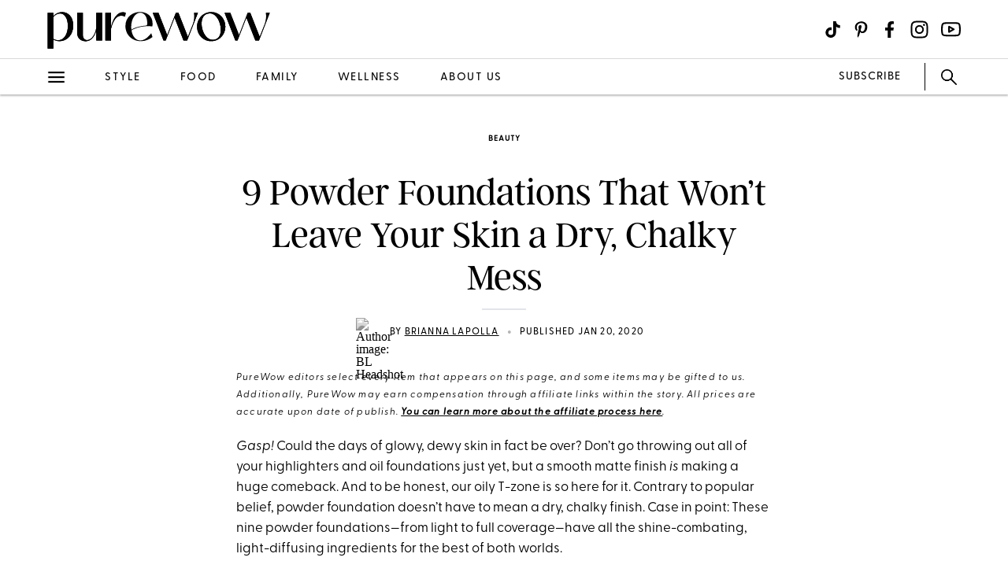

--- FILE ---
content_type: text/html; charset=utf-8
request_url: https://www.purewow.com/beauty/best-powder-foundation
body_size: 16148
content:
<!doctype html>
      <html lang="en">
        <head>

          <!-- Hashtag Labs (HTL) -->
          <script async src="https://htlbid.com/v3/purewow.com/htlbid.js" ></script>

          <!-- OneTrust Cookies Consent Notice start for purewow.com -->
          <script async src="https://cdn.cookielaw.org/scripttemplates/otSDKStub.js"  type="text/javascript" charset="UTF-8" data-domain-script="c750a38d-7fd2-40ef-a577-5adc247540e0" ></script>
          <script type="text/javascript">
          function OptanonWrapper() { }
          </script>
          <!-- OneTrust Cookies Consent Notice end for purewow.com -->

          <meta charset="utf-8">
          <meta http-equiv="Content-Type" content="text/html; charset=utf-8" />
          <meta http-equiv="Accept-CH" content="DPR, Width, Viewport-Width">
          <meta name="viewport" content="width=device-width,initial-scale=1">
          <meta name="referrer" content="no-referrer-when-downgrade" />
          <meta name="google-site-verification" content="Pu6hzorQtArtV6uOLn8QujZHHLSfHH5ry-oVWoRl8pY" />
          <title data-react-helmet="true">The 9 Best Powder Foundations for a Matte Finish - PureWow</title>
          <meta data-react-helmet="true" name="description" content="These nine powder foundations—from light to full coverage—are made with all the shine-combatting, light-diffusing ingredients for a flawless complexion."/><meta data-react-helmet="true" property="og:url" content="https://www.purewow.com/beauty/best-powder-foundation"/><meta data-react-helmet="true" property="og:type" content="article"/><meta data-react-helmet="true" property="og:title" content="9 Powder Foundations That Won’t Leave Your Skin a Dry, Chalky Mess"/><meta data-react-helmet="true" property="og:image" content="https://publish.purewow.net/wp-content/uploads/sites/2/2020/01/best-powder-foundation-fb.png"/><meta data-react-helmet="true" property="og:image:width" content="600px"/><meta data-react-helmet="true" property="og:image:height" content="300px"/><meta data-react-helmet="true" property="og:description" content="These nine powder foundations—from light to full coverage—are made with all the shine-combatting, light-diffusing ingredients for a flawless complexion."/><meta data-react-helmet="true" property="og:updated_time" content="2020-01-20T14:00:00-05:00"/><meta data-react-helmet="true" name="FacebookShareMessage" content="Matte makeup is making a huge comeback."/><meta data-react-helmet="true" name="twitter:card" content="summary_large_image"/><meta data-react-helmet="true" name="twitter:title" content="9 Powder Foundations That Won’t Leave Your Skin a Dry, Chalky Mess"/><meta data-react-helmet="true" name="twitter:image:src" content="https://publish.purewow.net/wp-content/uploads/sites/2/2020/01/best-powder-foundation-cat.png?fit=400%2C290"/><meta data-react-helmet="true" name="twitter:site" content="@PureWow"/><meta data-react-helmet="true" name="twitter:url" content="https://www.purewow.com/beauty/best-powder-foundation"/><meta data-react-helmet="true" name="twitter:description" content="These nine powder foundations—from light to full coverage—are made with all the shine-combatting, light-diffusing ingredients for a flawless complexion."/><meta data-react-helmet="true" name="article:published_time" content="2020-01-20T14:00:00-05:00"/><meta data-react-helmet="true" name="article:modified_time" content="2020-01-20T14:00:00-05:00"/><meta data-react-helmet="true" name="robots" content="max-image-preview:standard"/><meta data-react-helmet="true" name="am-api-token" content="XXOcb2hmBumn"/><meta data-react-helmet="true" name="am-tags:category" content="beauty"/><meta data-react-helmet="true" name="am-tags:tags" content="affiliate,beauty,foundation,makeup,national,shopping,skin"/><meta data-react-helmet="true" property="pw:article_type" content="affiliate"/>
          <link data-react-helmet="true" rel="canonical" href="https://www.purewow.com/beauty/best-powder-foundation"/><link data-react-helmet="true" rel="alternate" type="application/rss+xml" href="https://www.purewow.com/rss/feed_national_beauty.xml"/>
          <script data-react-helmet="true" >window.affilimate = null;</script><script data-react-helmet="true" async="true" src="https://snippet.affilimatejs.com"></script><script data-react-helmet="true" type="text/javascript" async="true" src="https://s.skimresources.com/js/27667X859343.skimlinks.js"></script><script data-react-helmet="true" async="true" src="https://launcher.spot.im/spot/undefined" data-post-id="best-powder-foundation"></script><script data-react-helmet="true" async="true" src="https://launcher-sa.spot.im/spot/undefined" data-spotim-module="spotim-launcher" data-spotim-autorun="false"></script>
          <link rel="stylesheet" type="text/css" href="https://www.purewow.com/static-gmg/purewow/css/icomoon.css" media="all" /> 
          <link rel="preload" href="https://use.typekit.net/cil4yvb.css" as="style" />
          <link rel="stylesheet" href="https://use.typekit.net/cil4yvb.css">
          <noscript><link rel="stylesheet" href="https://use.typekit.net/cil4yvb.css"></noscript>
          <link rel="shortcut icon" sizes="16x16" type="image/png" href="https://www.purewow.com/static-gmg/purewow/logos/favicons/favicon-sand-16x16.png">
          <link rel="shirtcut icon" sizes="32x32" type="image/png" href="https://www.purewow.com/static-gmg/purewow/logos/favicons/favicon-sand-32x32.png">
          <link rel="shortcut icon" sizes="48x48" type="image/png" href="https://www.purewow.com/static-gmg/purewow/logos/favicons/favicon-sand-48x48.png">
          <link rel="manifest" href="https://www.purewow.com/static-gmg/purewow/logos/favicons/site.webmanifest">
          <meta name="msapplication-TileColor" content="#da532c">
          <meta name="msapplication-config" content="https://www.purewow.com/static-gmg/purewow/logos/favicons/browserconfig.xml">
          <meta name="theme-color" content="#ffffff">
          <link rel='stylesheet' href='/static/main.css' />
<link rel='stylesheet' href='/static/Page-AboutUs-AudienceHighlightsAndSocial.css' />
<link rel='stylesheet' href='/static/Article-ArticleModules-BodyText-BodyText.css' />
<link rel='stylesheet' href='/static/Article-Article.css' />
          <link rel="stylesheet" type="text/css" href="https://www.purewow.com/static-gmg/purewow/css/bug-fix.css">
          <link rel="stylesheet" type="text/css" href="https://www.purewow.com/static-gmg/purewow/css/client-styles.css">
          <link rel="stylesheet" type="text/css" href="https://www.purewow.com/static-gmg/purewow/css/custom-classes.css">
          
          <meta property="fb:app_id" content="410092635715198"/>
          <meta property="og:site_name" content="PureWow"/>
          <meta property="og:locale" content="en_US"/>
          <meta property="fb:admins" content="100003005901474"/>
          <meta property="fb:admins" content="608171583"/>
          <meta property="fb:admins" content="533075874"/>
          <meta property="fb:admins" content="633504840"/>
          <meta property="fb:admins" content="26005499"/>
          <meta property="fb:admins" content="1050480967"/>
          <meta property="fb:admins" content="6908585"/>
          <meta property="fb:admins" content="539222268"/>
          <meta property="og:type" content="article"/>
          <meta property="article:publisher" content="https://www.facebook.com/PureWow"/>
          <meta property="fb:pages" content="134570403224681"/>

          <!-- preconnect -->
          <link rel="preconnect" href="https://tru.am">
          <link rel="preconnect" href="https://cdn.segment.com">
          <link rel="preconnect" href="https://publish.purewow.net/">
          <link rel="dns-prefetch" href="https://publish.purewow.net/">

          <!-- Segment -->
          <script>
            !function(){var analytics=window.analytics=window.analytics||[];if(!analytics.initialize)if(analytics.invoked)window.console&&console.error&&console.error("Segment snippet included twice.");else{analytics.invoked=!0;analytics.methods=["trackSubmit","trackClick","trackLink","trackForm","pageview","identify","reset","group","track","ready","alias","debug","page","once","off","on","addSourceMiddleware","addIntegrationMiddleware","setAnonymousId","addDestinationMiddleware"];analytics.factory=function(e){return function(){var t=Array.prototype.slice.call(arguments);t.unshift(e);analytics.push(t);return analytics}};for(var e=0;e<analytics.methods.length;e++){var key=analytics.methods[e];analytics[key]=analytics.factory(key)}analytics.load=function(key,e){var t=document.createElement("script");t.type="text/javascript";t.async=!0;t.src="https://cdn.segment.com/analytics.js/v1/" + key + "/analytics.min.js";var n=document.getElementsByTagName("script")[0];n.parentNode.insertBefore(t,n);analytics._loadOptions=e};analytics._writeKey="QtMSo7RUMqQZjDrZVT2xrBD2C03mfGXk";analytics.SNIPPET_VERSION="4.15.2";
            analytics.load(
            "QtMSo7RUMqQZjDrZVT2xrBD2C03mfGXk",
            {
              integrations: {
                'Segment.io': {
                  deliveryStrategy: {
                    config: {
                      keepalive: true,
                    },
                  },
                },
              },
            });
            }}();
          </script>
          <!-- Comscore -->
          <script>
             var _comscore = _comscore || [];
              _comscore.push({ c1: "2", c2: "39712200" ,  options: { enableFirstPartyCookie: "true" } });
              (function() {
                var s = document.createElement("script"), el = document.getElementsByTagName("script")[0]; s.async = true;
                s.src = "https://sb.scorecardresearch.com/cs/39712200/beacon.js";
                el.parentNode.insertBefore(s, el);
              })();
          </script>
          <noscript>
            <img src="https://sb.scorecardresearch.com/p?c1=2&amp;c2=39712200&amp;cv=3.9.1&amp;cj=1">
          </noscript>
          <!-- Commission Junction Affiliate -->
          <script>
            if (true) {
              document.write('<script type="text/javascript" async src="https://www.p.zjptg.com/tag/5077487/100001"></' + 'script>');
            } 
          </script>
          <script async src="https://securepubads.g.doubleclick.net/tag/js/gpt.js"></script>
          <script>
            if (null) {
              (function(w, d, s, n, i, u, a, m) {
                          w['ChicoryObject'] = n;
                          w[n] = w[n] || function() {(w[n].q = w[n].q || []).push(arguments)},
                          w[n].l = 1 * new Date();
                          a = d.createElement(s),
                          m = d.getElementsByTagName(s)[0];
                          a.id = i;
                          a.async = 1;
                          a.src = u;
                          m.parentNode.insertBefore(a, m)
                       }(window, document, 'script', 'chicory', 'chicoryScript', 'https://chicoryapp.com/widget_v2'));
              const s = window.document.createElement("script");
              const m = document.getElementsByTagName("script")[0];
              s.id = "recipeSchema";
              s.type = "application/ld+json";
              s.innerHTML = JSON.stringify(null);
              m.parentNode.insertBefore(s, m);
            }
          </script>
        </head>
        <body>
          <script>
            window.REDUX_STATE = {"isMobile":true,"page":"Article/Article","pageData":{"isLoading":false,"pageType":"article","brand":"purewow","article":[{"id":25656,"type":"Affiliate","isPublished":true,"headline":"9 Powder Foundations That Won’t Leave Your Skin a Dry, Chalky Mess","publishData":{"date":"2020-01-20T14:00:00-05:00","updated":"2020-01-20T14:00:00-05:00","first":null},"dek":null,"category":"beauty","hedUrl":"best-powder-foundation","heroImage":{"imageId":137415,"imageSrcDesktop":"https://publish.purewow.net/wp-content/uploads/sites/2/2020/01/best-powder-foundation-cat.png?fit=400%2C290","imageSrcMobile":"https://publish.purewow.net/wp-content/uploads/sites/2/2020/01/best-powder-foundation-cat.png?resize=400%2C290","mobileHeight":290,"mobileWidth":400,"imageAlt":"","pinterestHide":null,"credit":null,"creditUrl":null,"heroImageUrl":null,"caption":null,"captionUrl":null,"imageMobileCaption":null,"imageMobileCaptionURL":null,"imageMobileCredit":null,"imageMobileCreditURL":null,"imageSrcOpacity":null,"imageSrcMobileOpacity":null,"imageSrcTextColor":"black","imageSrcMobileTextColor":"black","imageH1Text":null,"imageH2Text":null},"author":{"name":"Brianna Lapolla","title":"Writer","email":"brilapolla@gmail.com","link":"brianna-lapolla","description":"Brianna Lapolla formerly held the role of Senior Commerce Editor at PureWow covering all things shopping across beauty, fashion, and lifestyle. Now, she's putting her 12 years of professional experience to use on a freelance basis. When she's not typing away, you can find her somewhere in Europe or at home catering to her dog, King Louis.","image":"https://publish.purewow.net/wp-content/uploads/sites/2/2020/11/BL-Headshot.jpg?resize=70%2C70","imageAlt":"","twitter":null,"insta":null,"tikTok":null,"personalSite":"https://www.briannalapolla.com/","linkedin":null},"additionalAuthors":null,"seo":{"titleTag":"The 9 Best Powder Foundations for a Matte Finish - PureWow","metaDescription":"These nine powder foundations—from light to full coverage—are made with all the shine-combatting, light-diffusing ingredients for a flawless complexion.","webUrl":"best-powder-foundation","canonicalUrl":null,"redirectUrl":null},"byline_display":{"date":"1","hideBottomBio":0,"author":"1","time":0,"taggedSlugs":"1","hideHeadline":"1","heroImage":0},"settings":{"taggedShoppableGridPlacement":0,"articleLayout":"Standard","disableAllAds":0,"disableLeaderboardStickyBehavior":0,"showLeaderboard":0,"hideProgrammaticAds":0,"hideMoreStoriesYoullLove":0,"featuredArticle":0,"featuredArticleTitleOverride":null,"featuredArticleTeaserOverride":null,"featuredArticleImageOverride":null,"featuredArticleImageAlt":null,"featuredArticleImageCreditOverride":null,"thirdPartyTrackerCode":null,"thirdPartyTrackerHead":null,"advertiserCode":null,"disclaimer":"PureWow editors select every item that appears on this page, and some items may be gifted to us. Additionally, PureWow may earn compensation through affiliate links within the story. All prices are accurate upon date of publish. &lt;a href=\"https://www.purewow.com/page/commerce-policy\" target=\"_blank\"&gt;You can learn more about the affiliate process here&lt;/a&gt;.","RSSPublishDate":"2020-01-20T14:00:00","RSSOverrideImage":"https://publish.purewow.net/wp-content/uploads/sites/2/2020/01/best-powder-foundation-cat.png","RSSOverrideImageAlt":null,"RSSFeedsBlock":0,"blockComments":0,"maxImageTag":false},"social":{"socialShareHeadline":null,"facebookImage":"https://publish.purewow.net/wp-content/uploads/sites/2/2020/01/best-powder-foundation-fb.png","facebookImageAlt":"","facebookShareCopy":null,"facebookTout":"Matte makeup is making a huge comeback.","pinterestImage":"https://publish.purewow.net/wp-content/uploads/sites/2/2020/01/9-powder-foundations-that-wont-leave-your-skin-a-dry-chalky-mess.jpg","pinterestImageAlt":"","pinterestShareCopy":null,"twitterImage":"https://publish.purewow.net/wp-content/uploads/sites/2/2020/01/best-powder-foundation-cat.png?fit=400%2C290","twitterImageAlt":"","twitterShareCopy":null},"tags":["affiliate","beauty","foundation","makeup","national","shopping","skin"],"shoppable":[],"sponsorship":{"articleType":"Affiliate","sponsorshipImage":0,"sponsorshipImageAlt":0,"sponsorshipUrl":0,"sponsorshipBannerOverride":null},"modules":[{"type":"body-text","data":{"subHeader":"","dropCase":false,"bodyText":"&lt;p&gt;&lt;em&gt;Gasp!&lt;/em&gt; Could the days of glowy, dewy skin in fact be over? Don’t go throwing out all of your highlighters and oil foundations just yet, but a smooth matte finish &lt;em&gt;is&lt;/em&gt; making a huge comeback. And to be honest, our oily T-zone is so here for it. Contrary to popular belief, powder foundation doesn’t have to mean a dry, chalky finish. Case in point: These nine powder foundations—from light to full coverage—have all the shine-combating, light-diffusing ingredients for the best of both worlds.&lt;/p&gt;&lt;div class=\"related-story-link-container\"&gt;\n                &lt;div class=\"related-header\"&gt;\n                  &lt;strong&gt;RELATED&lt;/strong&gt;\n                  &lt;hr&gt;&lt;/hr&gt;\n                &lt;/div&gt;\n                &lt;p class=\"related-story-link\"&gt;&lt;a class=\"related-link\" href=\"https://www.purewow.com/beauty/best-makeup-remover-options\" target=\"_blank\"&gt;These Are the Absolute Best Makeup Remover Options&lt;/a&gt;&lt;/p&gt;\n                &lt;hr&gt;&lt;/hr&gt;\n              &lt;/div&gt;","wordCount":103}},{"type":"large-image","header":null,"blurb":null,"pickerType":null,"data":{"hed":"1. Best Overall: Bareminerals Original Foundation Broad Spectrum Spf 15","subhed":"","credit":"Ulta ","creditUrl":"","sponsored":"","pinterestHide":false,"imageUrl":"https://www.ulta.com/original-foundation-broad-spectrum-spf-15?productId=VP11362","imageSrcPrefix":"large","imageSrcDesktop":"https://publish.purewow.net/wp-content/uploads/sites/2/2020/01/best-powder-foundation-bare-minerals.png?fit=728%2C418","imageSrcMobile":"https://publish.purewow.net/wp-content/uploads/sites/2/2020/01/best-powder-foundation-bare-minerals.png?fit=680%2C390","mobileHeight":390,"mobileWidth":680,"imageAlt":"","mobileOverrideImageAlt":null,"mobileOverrideImageCredit":null,"mobileOverrideImageCreditUrl":null,"hedBody":null,"bodyText":"&lt;p&gt;This loose mineral powder has been around for what seems like forever, and for good reason. People can’t get enough—it goes on like a cream and melts into your skin so you barely notice that it’s there. No cakiness, no heavy feel and zero white cast, plus all the mattifying, pore-erasing and blemish-concealing buildable coverage you desire with just five ingredients. PureWow editor Roberta Fiorito hasn’t used anything else in six years. She says, “I have a very oily T-zone, so anything liquid always ends up looking so shiny by midday. With BareMinerals, I feel good about what I’m putting on my skin and also never feel greasy or shiny until about 12 hours (and by that point, I’m &lt;em&gt;hopefully&lt;/em&gt; taking off my makeup anyway). The coverage is great but also lets my skin’s olive tone shine through without ever looking cakey or like I’m wearing a mask.”&lt;/p&gt;&lt;div class=\"wp-block-button\"&gt;&lt;a class=\"wp-block-button__link\" href=\"https://www.ulta.com/original-foundation-broad-spectrum-spf-15?productId=VP11362\" target=\"_blank\" rel=\"noopener nofollow\"&gt;Buy It ($31)&lt;/a&gt;&lt;/div&gt;","textPlacement":"below"}},{"type":"large-image","header":null,"blurb":null,"pickerType":null,"data":{"hed":"2. Best For Light Coverage: Mac Studio Fix Powder Plus Foundation","subhed":"","credit":"Saks Fifth Avenue ","creditUrl":"","sponsored":"","pinterestHide":false,"imageUrl":"https://www.saksfifthavenue.com/mac-studio-fix-powder-plus-foundation/product/0400924314601?R=773602264506&P_name=MAC&Ntt=mac+studio+fix+powder+plus+foundation&N=0","imageSrcPrefix":"large","imageSrcDesktop":"https://publish.purewow.net/wp-content/uploads/sites/2/2020/01/best-powder-foundation-mac.png?fit=728%2C418","imageSrcMobile":"https://publish.purewow.net/wp-content/uploads/sites/2/2020/01/best-powder-foundation-mac.png?fit=680%2C390","mobileHeight":390,"mobileWidth":680,"imageAlt":"","mobileOverrideImageAlt":null,"mobileOverrideImageCredit":null,"mobileOverrideImageCreditUrl":null,"hedBody":null,"bodyText":"&lt;p&gt;Don’t want to cover your adorable freckles? Try this cult-classic powder foundation. It goes on like velvet and blurs imperfections, all without making your skin appear &lt;em&gt;too&lt;/em&gt; airbrushed thanks to its lightweight, buildable formula.&lt;/p&gt;&lt;div class=\"wp-block-button\"&gt;&lt;a class=\"wp-block-button__link\" href=\"https://www.saksfifthavenue.com/mac-studio-fix-powder-plus-foundation/product/0400924314601?R=773602264506&P_name=MAC&Ntt=mac+studio+fix+powder+plus+foundation&N=0\" target=\"_blank\" rel=\"noopener nofollow\"&gt;Buy It ($31)&lt;/a&gt;&lt;/div&gt;","textPlacement":"below"}},{"type":"large-image","header":null,"blurb":null,"pickerType":null,"data":{"hed":"3. Best For Full Coverage: Wander Beauty Wanderlust Powder Foundation","subhed":"","credit":"Dermstore","creditUrl":"","sponsored":"","pinterestHide":false,"imageUrl":"https://www.dermstore.com/product_Wanderlust+Powder+Foundation_81029.htm","imageSrcPrefix":"large","imageSrcDesktop":"https://publish.purewow.net/wp-content/uploads/sites/2/2020/01/best-powder-foundation-wander-beauty.png?fit=728%2C418","imageSrcMobile":"https://publish.purewow.net/wp-content/uploads/sites/2/2020/01/best-powder-foundation-wander-beauty.png?fit=680%2C390","mobileHeight":390,"mobileWidth":680,"imageAlt":"","mobileOverrideImageAlt":null,"mobileOverrideImageCredit":null,"mobileOverrideImageCreditUrl":null,"hedBody":null,"bodyText":"&lt;p&gt;This foundation is famous on Instagram, so we put it to the test. And boy, did it deliver. Not only does it absorb excess oil and combat shine throughout the day, it also hydrates with a blend of moisturizing ingredients like aloe and hibiscus. Meaning no dry, chalky complexion—just a flawless, even base no matter how many layers you put on.&lt;/p&gt;&lt;div class=\"wp-block-button\"&gt;&lt;a class=\"wp-block-button__link\" href=\"https://www.dermstore.com/product_Wanderlust+Powder+Foundation_81029.htm\" target=\"_blank\" rel=\"noopener nofollow\"&gt;Buy It ($40)&lt;/a&gt;&lt;/div&gt;","textPlacement":"below"}},{"type":"large-image","header":null,"blurb":null,"pickerType":null,"data":{"hed":"4. Best Spf: Colorescience Brush On Foundation Spf 20","subhed":"","credit":"Dermstore","creditUrl":"","sponsored":"","pinterestHide":false,"imageUrl":"https://www.dermstore.com/product_Brush+On+Foundation+SPF+20_68731.htm","imageSrcPrefix":"large","imageSrcDesktop":"https://publish.purewow.net/wp-content/uploads/sites/2/2020/01/best-powder-foundation-colorscience.png?fit=728%2C418","imageSrcMobile":"https://publish.purewow.net/wp-content/uploads/sites/2/2020/01/best-powder-foundation-colorscience.png?fit=680%2C390","mobileHeight":390,"mobileWidth":680,"imageAlt":"","mobileOverrideImageAlt":null,"mobileOverrideImageCredit":null,"mobileOverrideImageCreditUrl":null,"hedBody":null,"bodyText":"&lt;p&gt;Let’s be real: We don’t always remember to slather on sunscreen before we put on makeup. That’s why we love this SPF 20 powder foundation that can be easily reapplied throughout the day without smearing your perfect highlight all over your face. Although the coverage is fairly light, it still has enough oomph to keep any redness in check from yesterday’s sun exposure.&lt;/p&gt;&lt;div class=\"wp-block-button\"&gt;&lt;a class=\"wp-block-button__link\" href=\"https://www.dermstore.com/product_Brush+On+Foundation+SPF+20_68731.htm\" target=\"_blank\" rel=\"noopener nofollow\"&gt;Buy It ($55)&lt;/a&gt;&lt;/div&gt;","textPlacement":"below"}},{"type":"large-image","header":null,"blurb":null,"pickerType":null,"data":{"hed":"5. Best For Sensitive Skin: Lily Lolo Mineral Foundation Spf 15","subhed":"","credit":"Nordstrom","creditUrl":"","sponsored":"","pinterestHide":false,"imageUrl":"https://shop.nordstrom.com/s/lily-lolo-mineral-foundation-spf-15/5436100/lite?siteid=TnL5HPStwNw-DhS3Shloqe3CImry74rOXA&utm_source=rakuten&utm_medium=affiliate&utm_campaign=TnL5HPStwNw&utm_content=1&utm_term=722688&utm_channel=affiliate_ret_p&sp_source=rakuten&sp_campaign=TnL5HPStwNw","imageSrcPrefix":"large","imageSrcDesktop":"https://publish.purewow.net/wp-content/uploads/sites/2/2020/01/best-powder-foundation-lily-lolo.png?fit=728%2C418","imageSrcMobile":"https://publish.purewow.net/wp-content/uploads/sites/2/2020/01/best-powder-foundation-lily-lolo.png?fit=680%2C390","mobileHeight":390,"mobileWidth":680,"imageAlt":"","mobileOverrideImageAlt":null,"mobileOverrideImageCredit":null,"mobileOverrideImageCreditUrl":null,"hedBody":null,"bodyText":"&lt;p&gt;If your skin gets easily irritated, piling on foundation probably isn’t in your best interest. But anything with a mineral base is great, due to its innately limited ingredient list (this one has just four), which lowers your risk for any potential allergic reaction. This formula is our fave because it lasts all day long and never looks flat, thanks to the glowy addition of light-reflecting mica.&lt;/p&gt;&lt;div class=\"wp-block-button\"&gt;&lt;a class=\"wp-block-button__link\" href=\"https://shop.nordstrom.com/s/lily-lolo-mineral-foundation-spf-15/5436100/lite?siteid=TnL5HPStwNw-DhS3Shloqe3CImry74rOXA&utm_source=rakuten&utm_medium=affiliate&utm_campaign=TnL5HPStwNw&utm_content=1&utm_term=722688&utm_channel=affiliate_ret_p&sp_source=rakuten&sp_campaign=TnL5HPStwNw\" target=\"_blank\" rel=\"noopener nofollow\"&gt;Buy It ($22)&lt;/a&gt;&lt;/div&gt;","textPlacement":"below"}},{"type":"large-image","header":null,"blurb":null,"pickerType":null,"data":{"hed":"6. Best Luxe: Chanel Le Teint Ultra Tenue Ultrawear Flawless Compact Foundation","subhed":"","credit":"Chanel ","creditUrl":"","sponsored":"","pinterestHide":false,"imageUrl":"https://www.chanel.com/us/makeup/p/175606/le-teint-ultra-tenue-ultrawear-flawless-compact-foundation/","imageSrcPrefix":"large","imageSrcDesktop":"https://publish.purewow.net/wp-content/uploads/sites/2/2020/01/best-powder-foundation-chanel.png?fit=728%2C418","imageSrcMobile":"https://publish.purewow.net/wp-content/uploads/sites/2/2020/01/best-powder-foundation-chanel.png?fit=680%2C390","mobileHeight":390,"mobileWidth":680,"imageAlt":"","mobileOverrideImageAlt":null,"mobileOverrideImageCredit":null,"mobileOverrideImageCreditUrl":null,"hedBody":null,"bodyText":"&lt;p&gt;Not one but two PureWow editors credit this stuff as their ultimate favorite foundation. Fashion editor Dena Silver says, “I wear this over liquid foundation because I’m crazy. But also because I like that it takes away excess shine without ever feeling cakey.” And VP of operations Lauren Gniazdowski agrees: “Same. Totally cosign.” Plus, the handy sponge and mirror make touch-ups on the go a total breeze.&lt;/p&gt;&lt;div class=\"wp-block-button\"&gt;&lt;a class=\"wp-block-button__link\" href=\"https://www.chanel.com/us/makeup/p/175606/le-teint-ultra-tenue-ultrawear-flawless-compact-foundation/\" target=\"_blank\" rel=\"noopener nofollow\"&gt;Buy It ($60)&lt;/a&gt;&lt;/div&gt;","textPlacement":"below"}},{"type":"large-image","header":null,"blurb":null,"pickerType":null,"data":{"hed":"7. Best Drugstore: Maybelline Superstay Full Coverage Powder Foundation","subhed":"","credit":"Ulta","creditUrl":"","sponsored":"","pinterestHide":false,"imageUrl":"https://www.ulta.com/superstay-full-coverage-powder-foundation?productId=pimprod2002809","imageSrcPrefix":"large","imageSrcDesktop":"https://publish.purewow.net/wp-content/uploads/sites/2/2020/01/best-powder-foundation-maybelline.png?fit=728%2C418","imageSrcMobile":"https://publish.purewow.net/wp-content/uploads/sites/2/2020/01/best-powder-foundation-maybelline.png?fit=680%2C390","mobileHeight":390,"mobileWidth":680,"imageAlt":"","mobileOverrideImageAlt":null,"mobileOverrideImageCredit":null,"mobileOverrideImageCreditUrl":null,"hedBody":null,"bodyText":"&lt;p&gt;“But how can a $12 drugstore foundation get such rave reviews?” you ask. Well, believe it, because this stuff is pure gold according to well over 900 reviews on Maybelline’s website. It’s full coverage without being cakey, it blurs imperfections without feeling like you’re wearing a mask and it comes with a sponge and mirror for post-dinner touch-ups—all for the price of one measly salad.&lt;/p&gt;&lt;div class=\"wp-block-button\"&gt;&lt;a class=\"wp-block-button__link\" href=\"https://www.ulta.com/superstay-full-coverage-powder-foundation?productId=pimprod2002809\" target=\"_blank\" rel=\"noopener nofollow\"&gt;Buy It ($12)&lt;/a&gt;&lt;/div&gt;","textPlacement":"below"}},{"type":"large-image","header":null,"blurb":null,"pickerType":null,"data":{"hed":"8. Best For Dry Skin: Too Faced Born This Way Undetectable Medium-to-full Coverage Powder Foundation","subhed":"","credit":"Ulta ","creditUrl":"","sponsored":"","pinterestHide":false,"imageUrl":"","imageSrcPrefix":"large","imageSrcDesktop":"https://publish.purewow.net/wp-content/uploads/sites/2/2020/01/best-powder-foundation-too-faced.png?fit=728%2C418","imageSrcMobile":"https://publish.purewow.net/wp-content/uploads/sites/2/2020/01/best-powder-foundation-too-faced.png?fit=680%2C390","mobileHeight":390,"mobileWidth":680,"imageAlt":"","mobileOverrideImageAlt":null,"mobileOverrideImageCredit":null,"mobileOverrideImageCreditUrl":null,"hedBody":null,"bodyText":"&lt;p&gt;Forget everything you’ve been told: Powder foundation isn’t dry skin’s worst enemy. Well, not this super hydrating formula anyway. Made with ingredients like coconut water and hyaluronic acid, it delivers a veil of undetectable coverage that won’t accentuate dry patches or cause more of them. One reviewer explains, “I stay away from powder products because I tend to have dry skin and live in a very dry climate…[this product] didn’t emphasize any dryness and gave me the flawless look I was going for.”&lt;/p&gt;&lt;p&gt;Buy It ($37)&lt;/p&gt;","textPlacement":"below"}},{"type":"large-image","header":null,"blurb":null,"pickerType":null,"data":{"hed":"9. Best For Oily Skin: Est&#xe9;e Lauder Double Wear Stay In Place Matte Powder Foundation","subhed":"","credit":"Ulta ","creditUrl":"","sponsored":"","pinterestHide":false,"imageUrl":"","imageSrcPrefix":"large","imageSrcDesktop":"https://publish.purewow.net/wp-content/uploads/sites/2/2020/01/best-powder-foundation-estee-lauder.png?fit=728%2C418","imageSrcMobile":"https://publish.purewow.net/wp-content/uploads/sites/2/2020/01/best-powder-foundation-estee-lauder.png?fit=680%2C390","mobileHeight":390,"mobileWidth":680,"imageAlt":"","mobileOverrideImageAlt":null,"mobileOverrideImageCredit":null,"mobileOverrideImageCreditUrl":null,"hedBody":null,"bodyText":"&lt;p&gt;Powder foundation is innately shine reducing, but this specific formula traps excess oil and prevents it from creating that dreaded slick-looking T-zone. Plus, it’s the most versatile formula we’ve found: The sponge side of the included applicator provides full coverage, while the velvety side provides medium. Or go rogue and wet the applicator for sheer coverage. Win, win, win.&lt;/p&gt;&lt;p&gt;Buy It ($43)&lt;/p&gt;&lt;p class=\"related-story-link\"&gt;&lt;a class=\"related-link\" href=\"https://www.purewow.com/beauty/best-makeup-brush-set-on-amazon\" target=\"_blank\"&gt;This $11 Makeup Brush Set Has More Than 7,000 Positive Reviews on Amazon&lt;/a&gt;&lt;/p&gt;","textPlacement":"below"}}],"product_summary":[],"brandSafetyRating":1,"brandSafetyCat":"beauty","brandSafety":"safe"}]},"showNav":false,"standardArticleTracker":{"construct":"standard","InternalExperiment1":null,"sponsorship":"normal","author":"Brianna Lapolla","pwCategory":"beauty","publishDate":"2020-01-20T14:00:00-05:00","articleType":"Affiliate","advertiser":null,"articleID":25656,"articleName":"9 Powder Foundations That Won’t Leave Your Skin a Dry, Chalky Mess","tags":"affiliate,beauty,foundation,makeup,national,shopping,skin"},"isClient":false,"showLeaderboard":true,"showRightRail":true,"location":{"pathname":"/beauty/best-powder-foundation","type":"ARTICLE","payload":{"category":"beauty","article":"best-powder-foundation"},"prev":{"pathname":"","type":"","payload":{}},"kind":"load","hasSSR":true,"routesMap":{"PRIVACY":{"path":"/dns"},"PRIVACY_POLICY":{"path":"/page/privacy-policy"},"TERMS":{"path":"/page/terms"},"EDITORIAL_POLICY":{"path":"/page/editorial-policy"},"CONTEST_RULES":{"path":"/page/contest-rules"},"RSS":{"path":"/rss/:readerCategory"},"HOME":{"path":"/"},"WOWSHOP":{"path":"/wowshop"},"LANDER":{"path":"/:category"},"AUTHOR_BIO":{"path":"/author/:bio"},"COMMERCE_POLICY":{"path":"/page/commerce-policy"},"ABOUT_US":{"path":"/page/about-us"},"PAGE":{"path":"/page/:slug?"},"ARTICLE_DRAFT":{"path":"/draft/:pageType/:id"},"ARTICLE":{"path":"/:category/:article?"}}}}
          </script>
          <div id="root"><div data-reactroot=""><div class="dummy-ad leaderboard-ad"></div><div class="header"><div class="header-fixed"><div class="header-contents"><div class="header-content-top"><div class="header-content-start"><a href="/" class="brand-logo"><svg xmlns="http://www.w3.org/2000/svg" viewBox="0 0 2010 350" class="black-logo"><path d="M2.49,341.4V16.01h52.27v30.49c21.78-24.39,50.53-37.03,79.28-37.03,51.4,0,100.62,40.08,100.62,122.84s-56.63,142.01-124.15,142.01c-18.3,0-37.03-4.79-55.76-14.81v81.89H2.49ZM185.44,135.8c0-69.26-30.06-113.26-69.7-113.26-20.91,0-43.12,11.33-60.98,31.8v198.2c15.25,8.71,30.49,12.63,44,12.63,53.14,0,86.68-58.81,86.68-129.37Z"></path><path d="M269.18,197.22V16.01h52.27v200.38c0,32.23,16.99,47.48,37.9,47.48,36.59,0,74.92-47.04,82.76-114.13V16.01h52.27v251.78h-52.27v-84.94h-1.31c-17.42,58.81-52.71,91.91-94.53,91.91s-77.1-25.7-77.1-77.54Z"></path><path d="M523.68,267.78V16.01h52.27v123.71h.44c22.22-90.6,72.31-145.49,131.55-123.71l-6.53,34.85c-60.11-28.31-103.24,16.99-125.45,107.59v109.34h-52.27Z"></path><path d="M1048.47,267.78l-97.14-251.78h51.84l78.84,202.56,77.97-202.56h23.52l84.94,218.67,45.74-116.74c13.07-32.67,14.81-65.78,10.45-101.93h34.85l-97.57,251.78h-33.11l-80.59-206.48-79.72,206.48h-20.04Z"></path><path d="M1696.49,267.78l-97.14-251.78h51.84l78.84,202.56,77.97-202.56h23.52l84.94,218.67,45.74-116.74c13.07-32.67,14.81-65.78,10.45-101.93h34.85l-97.57,251.78h-33.11l-80.59-206.48-79.72,206.48h-20.04Z"></path><path d="M1413.65,256.46c-19.45-11.77-34.75-27.8-45.88-48.11-11.14-20.3-16.7-42.57-16.7-66.8s5.62-46.09,16.86-66.28c11.24-20.19,26.59-36.17,46.05-47.94,19.45-11.77,41.07-17.65,64.85-17.65s45.72,5.88,65.17,17.65c19.46,11.77,34.75,27.81,45.88,48.11,11.13,20.31,16.7,42.46,16.7,66.45s-5.62,46.15-16.86,66.46c-11.24,20.31-26.59,36.34-46.04,48.11-19.46,11.77-41.07,17.65-64.85,17.65s-45.72-5.88-65.18-17.65ZM1546.92,236.21c12.1-16.49,18.16-37.9,18.16-64.2,0-23.76-4.22-47.3-12.65-70.61-8.43-23.3-20.1-42.4-35.02-57.28-14.92-14.88-31.56-22.32-49.93-22.32-3.24,0-6.7.35-10.38,1.04-21.19,2.31-37.29,11.77-48.31,28.38-11.02,16.61-16.54,37.38-16.54,62.3.21,24,4.59,47.36,13.13,70.09,8.54,22.73,20.43,41.31,35.67,55.72,15.24,14.42,32.15,21.63,50.75,21.63,24.64,0,43.01-8.25,55.12-24.75Z"></path><path d="M2.49,341.4V16.01h52.27v30.49c21.78-24.39,50.53-37.03,79.28-37.03,51.4,0,100.62,40.08,100.62,122.84s-56.63,142.01-124.15,142.01c-18.3,0-37.03-4.79-55.76-14.81v81.89H2.49ZM185.44,135.8c0-69.26-30.06-113.26-69.7-113.26-20.91,0-43.12,11.33-60.98,31.8v198.2c15.25,8.71,30.49,12.63,44,12.63,53.14,0,86.68-58.81,86.68-129.37Z"></path><path d="M269.18,197.22V16.01h52.27v200.38c0,32.23,16.99,47.48,37.9,47.48,36.59,0,74.92-47.04,82.76-114.13V16.01h52.27v251.78h-52.27v-84.94h-1.31c-17.42,58.81-52.71,91.91-94.53,91.91s-77.1-25.7-77.1-77.54Z"></path><path d="M523.68,267.78V16.01h52.27v123.71h.44c22.22-90.6,72.31-145.49,131.55-123.71l-6.53,34.85c-60.11-28.31-103.24,16.99-125.45,107.59v109.34h-52.27Z"></path><path d="M839.61,267.36c-38.92,0-70.27-33.11-79.81-91.01,12.22-12.03,91.52-47.34,181.26-36.95.4.06.83.11,1.25.17l5.2.7c2.61-10.88,2.31-17.96,2.31-27.55,0-69.7-54.89-104.12-112.81-104.12-64.05,0-131.99,42.7-131.99,127.64s64.9,137.65,138.95,137.65c35.29,0,72.3-11.77,104.99-37.48l-10.9-34.85c-33.98,44.43-68.83,65.79-98.43,65.79ZM756.85,143.62v-.15c.87-80.15,42.67-127.9,80.58-127.9,33.53,0,64.48,30.48,64.48,94.09v3.29c0,11.71-2.31,19.49-16.73,20.11,0,0-2.97.17-7.36.57-.64.06-1.29.13-1.97.19-45.18,4.28-98.1,20.83-117.01,35.89-1.1-8.23-1.76-16.93-1.97-26.07v-.02Z"></path><path d="M1048.47,267.78l-97.14-251.78h51.84l78.84,202.56,77.97-202.56h23.52l84.94,218.67,45.74-116.74c13.07-32.67,14.81-65.78,10.45-101.93h34.85l-97.57,251.78h-33.11l-80.59-206.48-79.72,206.48h-20.04Z"></path><path d="M1696.49,267.78l-97.14-251.78h51.84l78.84,202.56,77.97-202.56h23.52l84.94,218.67,45.74-116.74c13.07-32.67,14.81-65.78,10.45-101.93h34.85l-97.57,251.78h-33.11l-80.59-206.48-79.72,206.48h-20.04Z"></path><path d="M1413.65,256.46c-19.45-11.77-34.75-27.8-45.88-48.11-11.14-20.3-16.7-42.57-16.7-66.8s5.62-46.09,16.86-66.28c11.24-20.19,26.59-36.17,46.05-47.94,19.45-11.77,41.07-17.65,64.85-17.65s45.72,5.88,65.17,17.65c19.46,11.77,34.75,27.81,45.88,48.11,11.13,20.31,16.7,42.46,16.7,66.45s-5.62,46.15-16.86,66.46c-11.24,20.31-26.59,36.34-46.04,48.11-19.46,11.77-41.07,17.65-64.85,17.65s-45.72-5.88-65.18-17.65ZM1546.92,236.21c12.1-16.49,18.16-37.9,18.16-64.2,0-23.76-4.22-47.3-12.65-70.61-8.43-23.3-20.1-42.4-35.02-57.28-14.92-14.88-31.56-22.32-49.93-22.32-3.24,0-6.7.35-10.38,1.04-21.19,2.31-37.29,11.77-48.31,28.38-11.02,16.61-16.54,37.38-16.54,62.3.21,24,4.59,47.36,13.13,70.09,8.54,22.73,20.43,41.31,35.67,55.72,15.24,14.42,32.15,21.63,50.75,21.63,24.64,0,43.01-8.25,55.12-24.75Z"></path></svg></a></div><div class="header-content-end"><div class="header-icon header-icon-menu icon-menu-icon-desktop-nav"></div><div class="header-divider"></div><div class="social nav-search unexpanded"><div class="icon-search nav-search-icon nav-search-icon-new unexpanded"></div><form class="nav-search-form" role="search"><input type="text" id="search" aria-label="search" title="Type search term here" class="nav-search-form-input" placeholder="SEARCH..." value=""/></form><div class="icon-close-icon-NEW nav-search-close"></div></div></div></div><div class="header-content-bottom"><ul class="cat-links"><li class="unset-li"><a href="/fashion" class="cat-link fashion ">fashion</a></li><li class="unset-li"><a href="/beauty" class="cat-link beauty selected">beauty</a></li><li class="unset-li"><a href="/food" class="cat-link food ">food</a></li><li class="unset-li"><a href="/wellness" class="cat-link wellness ">wellness</a></li></ul></div></div></div></div><div class="nav hide"><div class="nav-content"><div class="nav-close icon-close-icon-NEW"></div><div class="nav-item nav-search"><div class="icon-search nav-search-icon nav-search-icon-new unexpanded"></div><form class="nav-search-form" role="search"><input type="text" id="search" aria-label="search" title="Type search term here" class="nav-search-form-input" placeholder="SEARCH..." value=""/></form></div><div class="nav-links-container"><div class="nav-links"><span><a class="nav-link about-us" href="https://www.purewow.com/page/about-us">About Us</a><a href="/style" class="nav-link style">Style</a><a href="/fashion" class="nav-link fashion">Fashion</a><a href="/beauty" class="nav-link beauty">Beauty</a><a class="nav-link reviews" href="https://www.purewow.com/reviews">Reviews</a><a class="nav-link shopping" href="https://www.purewow.com/shopping">Shopping</a><a href="/food" class="nav-link food">Food</a><a href="/family" class="nav-link family">Family</a><a href="/wellness" class="nav-link wellness">Wellness</a><a href="/entertainment" class="nav-link entertainment">Entertainment</a><a href="/news" class="nav-link news">News</a><a href="/home" class="nav-link home">Home</a><a href="/recipes" class="nav-link recipes">Recipes</a><a href="/travel" class="nav-link travel">Travel</a><a href="/pets" class="nav-link pets">Pets</a><a href="/horoscopes" class="nav-link horoscopes">Horoscopes</a><a href="/home/holiday-gift-guide" class="nav-link gift-guide">Gift Guides</a><a href="/weddings" class="nav-link weddings">Weddings</a><a href="/cultures" class="nav-link cultures">Cultures</a><a href="/money" class="nav-link money">Money</a><a href="/books" class="nav-link books">Books</a><a href="/tech" class="nav-link tech">Tech</a><a href="/ny" class="nav-link ny">New York</a><a href="/la" class="nav-link la">Los Angeles</a></span></div></div><div class="nav-bottom"><a class="nav-subscribe" href="https://www.purewow.com/subscribe">SUBSCRIBE</a><a href="/" class="brand-logo"><svg xmlns="http://www.w3.org/2000/svg" viewBox="0 0 2010 350" class="black-logo"><path d="M2.49,341.4V16.01h52.27v30.49c21.78-24.39,50.53-37.03,79.28-37.03,51.4,0,100.62,40.08,100.62,122.84s-56.63,142.01-124.15,142.01c-18.3,0-37.03-4.79-55.76-14.81v81.89H2.49ZM185.44,135.8c0-69.26-30.06-113.26-69.7-113.26-20.91,0-43.12,11.33-60.98,31.8v198.2c15.25,8.71,30.49,12.63,44,12.63,53.14,0,86.68-58.81,86.68-129.37Z"></path><path d="M269.18,197.22V16.01h52.27v200.38c0,32.23,16.99,47.48,37.9,47.48,36.59,0,74.92-47.04,82.76-114.13V16.01h52.27v251.78h-52.27v-84.94h-1.31c-17.42,58.81-52.71,91.91-94.53,91.91s-77.1-25.7-77.1-77.54Z"></path><path d="M523.68,267.78V16.01h52.27v123.71h.44c22.22-90.6,72.31-145.49,131.55-123.71l-6.53,34.85c-60.11-28.31-103.24,16.99-125.45,107.59v109.34h-52.27Z"></path><path d="M1048.47,267.78l-97.14-251.78h51.84l78.84,202.56,77.97-202.56h23.52l84.94,218.67,45.74-116.74c13.07-32.67,14.81-65.78,10.45-101.93h34.85l-97.57,251.78h-33.11l-80.59-206.48-79.72,206.48h-20.04Z"></path><path d="M1696.49,267.78l-97.14-251.78h51.84l78.84,202.56,77.97-202.56h23.52l84.94,218.67,45.74-116.74c13.07-32.67,14.81-65.78,10.45-101.93h34.85l-97.57,251.78h-33.11l-80.59-206.48-79.72,206.48h-20.04Z"></path><path d="M1413.65,256.46c-19.45-11.77-34.75-27.8-45.88-48.11-11.14-20.3-16.7-42.57-16.7-66.8s5.62-46.09,16.86-66.28c11.24-20.19,26.59-36.17,46.05-47.94,19.45-11.77,41.07-17.65,64.85-17.65s45.72,5.88,65.17,17.65c19.46,11.77,34.75,27.81,45.88,48.11,11.13,20.31,16.7,42.46,16.7,66.45s-5.62,46.15-16.86,66.46c-11.24,20.31-26.59,36.34-46.04,48.11-19.46,11.77-41.07,17.65-64.85,17.65s-45.72-5.88-65.18-17.65ZM1546.92,236.21c12.1-16.49,18.16-37.9,18.16-64.2,0-23.76-4.22-47.3-12.65-70.61-8.43-23.3-20.1-42.4-35.02-57.28-14.92-14.88-31.56-22.32-49.93-22.32-3.24,0-6.7.35-10.38,1.04-21.19,2.31-37.29,11.77-48.31,28.38-11.02,16.61-16.54,37.38-16.54,62.3.21,24,4.59,47.36,13.13,70.09,8.54,22.73,20.43,41.31,35.67,55.72,15.24,14.42,32.15,21.63,50.75,21.63,24.64,0,43.01-8.25,55.12-24.75Z"></path><path d="M2.49,341.4V16.01h52.27v30.49c21.78-24.39,50.53-37.03,79.28-37.03,51.4,0,100.62,40.08,100.62,122.84s-56.63,142.01-124.15,142.01c-18.3,0-37.03-4.79-55.76-14.81v81.89H2.49ZM185.44,135.8c0-69.26-30.06-113.26-69.7-113.26-20.91,0-43.12,11.33-60.98,31.8v198.2c15.25,8.71,30.49,12.63,44,12.63,53.14,0,86.68-58.81,86.68-129.37Z"></path><path d="M269.18,197.22V16.01h52.27v200.38c0,32.23,16.99,47.48,37.9,47.48,36.59,0,74.92-47.04,82.76-114.13V16.01h52.27v251.78h-52.27v-84.94h-1.31c-17.42,58.81-52.71,91.91-94.53,91.91s-77.1-25.7-77.1-77.54Z"></path><path d="M523.68,267.78V16.01h52.27v123.71h.44c22.22-90.6,72.31-145.49,131.55-123.71l-6.53,34.85c-60.11-28.31-103.24,16.99-125.45,107.59v109.34h-52.27Z"></path><path d="M839.61,267.36c-38.92,0-70.27-33.11-79.81-91.01,12.22-12.03,91.52-47.34,181.26-36.95.4.06.83.11,1.25.17l5.2.7c2.61-10.88,2.31-17.96,2.31-27.55,0-69.7-54.89-104.12-112.81-104.12-64.05,0-131.99,42.7-131.99,127.64s64.9,137.65,138.95,137.65c35.29,0,72.3-11.77,104.99-37.48l-10.9-34.85c-33.98,44.43-68.83,65.79-98.43,65.79ZM756.85,143.62v-.15c.87-80.15,42.67-127.9,80.58-127.9,33.53,0,64.48,30.48,64.48,94.09v3.29c0,11.71-2.31,19.49-16.73,20.11,0,0-2.97.17-7.36.57-.64.06-1.29.13-1.97.19-45.18,4.28-98.1,20.83-117.01,35.89-1.1-8.23-1.76-16.93-1.97-26.07v-.02Z"></path><path d="M1048.47,267.78l-97.14-251.78h51.84l78.84,202.56,77.97-202.56h23.52l84.94,218.67,45.74-116.74c13.07-32.67,14.81-65.78,10.45-101.93h34.85l-97.57,251.78h-33.11l-80.59-206.48-79.72,206.48h-20.04Z"></path><path d="M1696.49,267.78l-97.14-251.78h51.84l78.84,202.56,77.97-202.56h23.52l84.94,218.67,45.74-116.74c13.07-32.67,14.81-65.78,10.45-101.93h34.85l-97.57,251.78h-33.11l-80.59-206.48-79.72,206.48h-20.04Z"></path><path d="M1413.65,256.46c-19.45-11.77-34.75-27.8-45.88-48.11-11.14-20.3-16.7-42.57-16.7-66.8s5.62-46.09,16.86-66.28c11.24-20.19,26.59-36.17,46.05-47.94,19.45-11.77,41.07-17.65,64.85-17.65s45.72,5.88,65.17,17.65c19.46,11.77,34.75,27.81,45.88,48.11,11.13,20.31,16.7,42.46,16.7,66.45s-5.62,46.15-16.86,66.46c-11.24,20.31-26.59,36.34-46.04,48.11-19.46,11.77-41.07,17.65-64.85,17.65s-45.72-5.88-65.18-17.65ZM1546.92,236.21c12.1-16.49,18.16-37.9,18.16-64.2,0-23.76-4.22-47.3-12.65-70.61-8.43-23.3-20.1-42.4-35.02-57.28-14.92-14.88-31.56-22.32-49.93-22.32-3.24,0-6.7.35-10.38,1.04-21.19,2.31-37.29,11.77-48.31,28.38-11.02,16.61-16.54,37.38-16.54,62.3.21,24,4.59,47.36,13.13,70.09,8.54,22.73,20.43,41.31,35.67,55.72,15.24,14.42,32.15,21.63,50.75,21.63,24.64,0,43.01-8.25,55.12-24.75Z"></path></svg></a><div class="socials vertical-homepage"><a class="social social-icon-tiktok" href="https://www.tiktok.com/@purewow?" target="_blank" rel="noopener nofollow" aria-label="Visit us on social social-icon-tiktok" data-link-type="text-link"><svg stroke="currentColor" fill="currentColor" stroke-width="0" viewBox="0 0 448 512" height="21" width="21" xmlns="http://www.w3.org/2000/svg"><path d="M448,209.91a210.06,210.06,0,0,1-122.77-39.25V349.38A162.55,162.55,0,1,1,185,188.31V278.2a74.62,74.62,0,1,0,52.23,71.18V0l88,0a121.18,121.18,0,0,0,1.86,22.17h0A122.18,122.18,0,0,0,381,102.39a121.43,121.43,0,0,0,67,20.14Z"></path></svg></a><a class="social social-icon-instagram" href="https://www.instagram.com/purewow/" target="_blank" rel="noopener nofollow" aria-label="Visit us on social social-icon-instagram" data-link-type="text-link"><svg stroke="currentColor" fill="currentColor" stroke-width="0" viewBox="0 0 448 512" height="25" width="25" xmlns="http://www.w3.org/2000/svg"><path d="M224.1 141c-63.6 0-114.9 51.3-114.9 114.9s51.3 114.9 114.9 114.9S339 319.5 339 255.9 287.7 141 224.1 141zm0 189.6c-41.1 0-74.7-33.5-74.7-74.7s33.5-74.7 74.7-74.7 74.7 33.5 74.7 74.7-33.6 74.7-74.7 74.7zm146.4-194.3c0 14.9-12 26.8-26.8 26.8-14.9 0-26.8-12-26.8-26.8s12-26.8 26.8-26.8 26.8 12 26.8 26.8zm76.1 27.2c-1.7-35.9-9.9-67.7-36.2-93.9-26.2-26.2-58-34.4-93.9-36.2-37-2.1-147.9-2.1-184.9 0-35.8 1.7-67.6 9.9-93.9 36.1s-34.4 58-36.2 93.9c-2.1 37-2.1 147.9 0 184.9 1.7 35.9 9.9 67.7 36.2 93.9s58 34.4 93.9 36.2c37 2.1 147.9 2.1 184.9 0 35.9-1.7 67.7-9.9 93.9-36.2 26.2-26.2 34.4-58 36.2-93.9 2.1-37 2.1-147.8 0-184.8zM398.8 388c-7.8 19.6-22.9 34.7-42.6 42.6-29.5 11.7-99.5 9-132.1 9s-102.7 2.6-132.1-9c-19.6-7.8-34.7-22.9-42.6-42.6-11.7-29.5-9-99.5-9-132.1s-2.6-102.7 9-132.1c7.8-19.6 22.9-34.7 42.6-42.6 29.5-11.7 99.5-9 132.1-9s102.7-2.6 132.1 9c19.6 7.8 34.7 22.9 42.6 42.6 11.7 29.5 9 99.5 9 132.1s2.7 102.7-9 132.1z"></path></svg></a><a class="social social-icon-pinterest" href="https://pinterest.com/purewow" target="_blank" rel="noopener nofollow" aria-label="Visit us on social social-icon-pinterest" data-link-type="text-link"><svg stroke="currentColor" fill="currentColor" stroke-width="0" viewBox="0 0 384 512" height="21" width="21" xmlns="http://www.w3.org/2000/svg"><path d="M204 6.5C101.4 6.5 0 74.9 0 185.6 0 256 39.6 296 63.6 296c9.9 0 15.6-27.6 15.6-35.4 0-9.3-23.7-29.1-23.7-67.8 0-80.4 61.2-137.4 140.4-137.4 68.1 0 118.5 38.7 118.5 109.8 0 53.1-21.3 152.7-90.3 152.7-24.9 0-46.2-18-46.2-43.8 0-37.8 26.4-74.4 26.4-113.4 0-66.2-93.9-54.2-93.9 25.8 0 16.8 2.1 35.4 9.6 50.7-13.8 59.4-42 147.9-42 209.1 0 18.9 2.7 37.5 4.5 56.4 3.4 3.8 1.7 3.4 6.9 1.5 50.4-69 48.6-82.5 71.4-172.8 12.3 23.4 44.1 36 69.3 36 106.2 0 153.9-103.5 153.9-196.8C384 71.3 298.2 6.5 204 6.5z"></path></svg></a><a class="social social-icon-facebook" href="https://www.facebook.com/PureWow/" target="_blank" rel="noopener nofollow" aria-label="Visit us on social social-icon-facebook" data-link-type="text-link"><svg stroke="currentColor" fill="currentColor" stroke-width="0" viewBox="0 0 320 512" height="21" width="21" xmlns="http://www.w3.org/2000/svg"><path d="M279.14 288l14.22-92.66h-88.91v-60.13c0-25.35 12.42-50.06 52.24-50.06h40.42V6.26S260.43 0 225.36 0c-73.22 0-121.08 44.38-121.08 124.72v70.62H22.89V288h81.39v224h100.17V288z"></path></svg></a><a class="social social-icon-youtube" href="https://www.youtube.com/user/PureWowVideos" target="_blank" rel="noopener nofollow" aria-label="Visit us on social social-icon-youtube" data-link-type="text-link"><svg stroke="currentColor" fill="none" stroke-width="2" viewBox="0 0 24 24" stroke-linecap="round" stroke-linejoin="round" height="25" width="25" xmlns="http://www.w3.org/2000/svg"><path d="M22.54 6.42a2.78 2.78 0 0 0-1.94-2C18.88 4 12 4 12 4s-6.88 0-8.6.46a2.78 2.78 0 0 0-1.94 2A29 29 0 0 0 1 11.75a29 29 0 0 0 .46 5.33A2.78 2.78 0 0 0 3.4 19c1.72.46 8.6.46 8.6.46s6.88 0 8.6-.46a2.78 2.78 0 0 0 1.94-2 29 29 0 0 0 .46-5.25 29 29 0 0 0-.46-5.33z"></path><polygon points="9.75 15.02 15.5 11.75 9.75 8.48 9.75 15.02"></polygon></svg></a></div></div></div></div><div class="content"><script type="application/ld+json">[{"@context":"https://schema.org/","@type":"NewsArticle","name":"9 Powder Foundations That Won’t Leave Your Skin a Dry, Chalky Mess","headline":"9 Powder Foundations That Won’t Leave Your Skin a Dry, Chalky Mess","keywords":"affiliate, beauty, foundation, makeup, national, shopping, skin","author":{"@type":"Person","name":"Brianna Lapolla","description":"Brianna Lapolla formerly held the role of Senior Commerce Editor at PureWow covering all things shopping across beauty, fashion, and lifestyle. Now, she's putting her 12 years of professional experience to use on a freelance basis. When she's not typing away, you can find her somewhere in Europe or at home catering to her dog, King Louis.","sameAs":["https://www.briannalapolla.com/"]},"publisher":{"@type":"Organization","name":"PureWow","logo":"https://www.purewow.com/static-gmg/purewow/logos/purewow-logo-black.webp","url":"https://www.purewow.com/","sameAs":["https://www.facebook.com/PureWow/","https://www.pinterest.com/purewow/","https://www.instagram.com/purewow/","https://www.tiktok.com/@purewow","https://www.youtube.com/user/PureWowVideos","https://twitter.com/purewow"]},"articleSection":"beauty","image":{"@type":"ImageObject","url":"https://publish.purewow.net/wp-content/uploads/sites/2/2020/01/best-powder-foundation-fb.png"},"datePublished":"2020-01-20T14:00:00-05:00","dateModified":"2020-01-20T14:00:00-05:00","description":"These nine powder foundations—from light to full coverage—are made with all the shine-combatting, light-diffusing ingredients for a flawless complexion.","mainEntityOfPage":{"@type":"WebPage","@id":"https://www.purewow.com/beauty/best-powder-foundation","breadcrumb":{"@type":"BreadcrumbList","itemListElement":[{"@type":"ListItem","position":1,"name":"beauty","item":"https://www.purewow.com/beauty"},{"@type":"ListItem","position":2,"name":"9 Powder Foundations That Won’t Leave Your Skin a Dry, Chalky Mess"}]}}}]</script><div id="article-25656" class="purewow article article-beauty standard"><div><!-- DFPP Hierarchy/Targeting:
      Page Type: article
      Ad Unit: purewow/beauty/article
      id: 25656
      env: PROD 
      type: Affiliate  --></div><div><div class="category"><a href="/beauty" class="cat-link beauty ">beauty</a></div><h1 class="hed">9 Powder Foundations That Won’t Leave Your Skin a Dry, Chalky Mess</h1><div class="byline"><hr class="dividerLine"/><div class="author-and-date "><div class="author-container"><img src="https://publish.purewow.net/wp-content/uploads/sites/2/2020/11/BL-Headshot.jpg?resize=70%2C70" class="author-img" alt="Author image: BL Headshot"/><div class="author-text"><div class="author">By <a href="/author/brianna-lapolla" target="_blank" aria-current="false">Brianna Lapolla</a></div></div></div><div class="date-and-time"><span class="dot">•</span><div class="pub-date">Published Jan 20, 2020</div></div><div class="print-friendly-container"></div></div></div><div class="affiliate-text-wrapper"><p class="affiliate-text">PureWow editors select every item that appears on this page, and some items may be gifted to us. Additionally, PureWow may earn compensation through affiliate links within the story. All prices are accurate upon date of publish. <a href="https://www.purewow.com/page/commerce-policy" target="_blank">You can learn more about the affiliate process here</a>.</p></div><div class="social-share-buttons"></div><div class="module"><div class="body-text standard"><p><em>Gasp!</em> Could the days of glowy, dewy skin in fact be over? Don’t go throwing out all of your highlighters and oil foundations just yet, but a smooth matte finish <em>is</em> making a huge comeback. And to be honest, our oily T-zone is so here for it. Contrary to popular belief, powder foundation doesn’t have to mean a dry, chalky finish. Case in point: These nine powder foundations—from light to full coverage—have all the shine-combating, light-diffusing ingredients for the best of both worlds.</p><div class="related-story-link-container">
                <div class="related-header">
                  <strong>RELATED</strong>
                  <hr></hr>
                </div>
                <p class="related-story-link"><a class="related-link" href="https://www.purewow.com/beauty/best-makeup-remover-options" target="_blank">These Are the Absolute Best Makeup Remover Options</a></p>
                <hr></hr>
              </div></div></div><div class="module"><div class="large-image-container below"><div class="image-wrapper"><a class="large-image-link" href="https://www.ulta.com/original-foundation-broad-spectrum-spf-15?productId=VP11362" target="_blank" rel="noopener nofollow" data-link-type="image-link"><div class="img-container-large-image" style="min-height:195px"><a href="https://www.ulta.com/original-foundation-broad-spectrum-spf-15?productId=VP11362" target="_blank" rel="noopener nofollow" data-link-type="image-link"><img class="large-image" src="https://publish.purewow.net/wp-content/uploads/sites/2/2020/01/best-powder-foundation-bare-minerals.png?fit=680%2C390" alt="best powder foundation bare minerals" loading="lazy"/></a><div class="social-pin-wrapper"><button alt="pinterest share image" aria-label="pinterest" class="react-share__ShareButton social-share-unit pinterest" style="background-color:transparent;border:none;padding:0;font:inherit;color:inherit;cursor:pointer"></button></div></div></a><div class="img-credit-container"><span class="caption"></span><span class="img-credit">Ulta </span></div></div><div class="image-text-wrapper standard"><h2 class="sub-head standard image-head standard" id="1.-best-overall:-bareminerals-original-foundation-broad-spectrum-spf-15">1. Best Overall: Bareminerals Original Foundation Broad Spectrum Spf 15</h2><div class="body-text standard standard"><p>This loose mineral powder has been around for what seems like forever, and for good reason. People can’t get enough—it goes on like a cream and melts into your skin so you barely notice that it’s there. No cakiness, no heavy feel and zero white cast, plus all the mattifying, pore-erasing and blemish-concealing buildable coverage you desire with just five ingredients. PureWow editor Roberta Fiorito hasn’t used anything else in six years. She says, “I have a very oily T-zone, so anything liquid always ends up looking so shiny by midday. With BareMinerals, I feel good about what I’m putting on my skin and also never feel greasy or shiny until about 12 hours (and by that point, I’m <em>hopefully</em> taking off my makeup anyway). The coverage is great but also lets my skin’s olive tone shine through without ever looking cakey or like I’m wearing a mask.”</p><div class="wp-block-button-container standard"><div class='affiliate-btn standard'><a class="affiliate-btn__link" href="https://www.ulta.com/original-foundation-broad-spectrum-spf-15?productId=VP11362" target="_blank" rel="noopener nofollow">Buy It ($31)</a></div></div></div></div><div class="multi-image-btn-wrapper"></div></div></div><div class="module"><div class="large-image-container below"><div class="image-wrapper"><a class="large-image-link" href="https://www.saksfifthavenue.com/mac-studio-fix-powder-plus-foundation/product/0400924314601?R=773602264506&amp;P_name=MAC&amp;Ntt=mac+studio+fix+powder+plus+foundation&amp;N=0" target="_blank" rel="noopener nofollow" data-link-type="image-link"><div class="img-container-large-image" style="min-height:195px"><a href="https://www.saksfifthavenue.com/mac-studio-fix-powder-plus-foundation/product/0400924314601?R=773602264506&amp;P_name=MAC&amp;Ntt=mac+studio+fix+powder+plus+foundation&amp;N=0" target="_blank" rel="noopener nofollow" data-link-type="image-link"><img class="large-image" src="https://publish.purewow.net/wp-content/uploads/sites/2/2020/01/best-powder-foundation-mac.png?fit=680%2C390" alt="best powder foundation mac" loading="lazy"/></a><div class="social-pin-wrapper"><button alt="pinterest share image" aria-label="pinterest" class="react-share__ShareButton social-share-unit pinterest" style="background-color:transparent;border:none;padding:0;font:inherit;color:inherit;cursor:pointer"></button></div></div></a><div class="img-credit-container"><span class="caption"></span><span class="img-credit">Saks Fifth Avenue </span></div></div><div class="image-text-wrapper standard"><h2 class="sub-head standard image-head standard" id="2.-best-for-light-coverage:-mac-studio-fix-powder-plus-foundation">2. Best For Light Coverage: Mac Studio Fix Powder Plus Foundation</h2><div class="body-text standard standard"><p>Don’t want to cover your adorable freckles? Try this cult-classic powder foundation. It goes on like velvet and blurs imperfections, all without making your skin appear <em>too</em> airbrushed thanks to its lightweight, buildable formula.</p><div class="wp-block-button-container standard"><div class='affiliate-btn standard'><a class="affiliate-btn__link" href="https://www.saksfifthavenue.com/mac-studio-fix-powder-plus-foundation/product/0400924314601?R=773602264506&P_name=MAC&Ntt=mac+studio+fix+powder+plus+foundation&N=0" target="_blank" rel="noopener nofollow">Buy It ($31)</a></div></div></div></div><div class="multi-image-btn-wrapper"></div></div></div><div class="module"><div class="large-image-container below"><div class="image-wrapper"><a class="large-image-link" href="https://www.dermstore.com/product_Wanderlust+Powder+Foundation_81029.htm" target="_blank" rel="noopener nofollow" data-link-type="image-link"><div class="img-container-large-image" style="min-height:195px"><a href="https://www.dermstore.com/product_Wanderlust+Powder+Foundation_81029.htm" target="_blank" rel="noopener nofollow" data-link-type="image-link"><img class="large-image" src="https://publish.purewow.net/wp-content/uploads/sites/2/2020/01/best-powder-foundation-wander-beauty.png?fit=680%2C390" alt="best powder foundation wander beauty" loading="lazy"/></a><div class="social-pin-wrapper"><button alt="pinterest share image" aria-label="pinterest" class="react-share__ShareButton social-share-unit pinterest" style="background-color:transparent;border:none;padding:0;font:inherit;color:inherit;cursor:pointer"></button></div></div></a><div class="img-credit-container"><span class="caption"></span><span class="img-credit">Dermstore</span></div></div><div class="image-text-wrapper standard"><h2 class="sub-head standard image-head standard" id="3.-best-for-full-coverage:-wander-beauty-wanderlust-powder-foundation">3. Best For Full Coverage: Wander Beauty Wanderlust Powder Foundation</h2><div class="body-text standard standard"><p>This foundation is famous on Instagram, so we put it to the test. And boy, did it deliver. Not only does it absorb excess oil and combat shine throughout the day, it also hydrates with a blend of moisturizing ingredients like aloe and hibiscus. Meaning no dry, chalky complexion—just a flawless, even base no matter how many layers you put on.</p><div class="wp-block-button-container standard"><div class='affiliate-btn standard'><a class="affiliate-btn__link" href="https://www.dermstore.com/product_Wanderlust+Powder+Foundation_81029.htm" target="_blank" rel="noopener nofollow">Buy It ($40)</a></div></div></div></div><div class="multi-image-btn-wrapper"></div></div></div><div class="module"><div class="large-image-container below"><div class="image-wrapper"><a class="large-image-link" href="https://www.dermstore.com/product_Brush+On+Foundation+SPF+20_68731.htm" target="_blank" rel="noopener nofollow" data-link-type="image-link"><div class="img-container-large-image" style="min-height:195px"><a href="https://www.dermstore.com/product_Brush+On+Foundation+SPF+20_68731.htm" target="_blank" rel="noopener nofollow" data-link-type="image-link"><img class="large-image" src="https://publish.purewow.net/wp-content/uploads/sites/2/2020/01/best-powder-foundation-colorscience.png?fit=680%2C390" alt="best powder foundation colorscience" loading="lazy"/></a><div class="social-pin-wrapper"><button alt="pinterest share image" aria-label="pinterest" class="react-share__ShareButton social-share-unit pinterest" style="background-color:transparent;border:none;padding:0;font:inherit;color:inherit;cursor:pointer"></button></div></div></a><div class="img-credit-container"><span class="caption"></span><span class="img-credit">Dermstore</span></div></div><div class="image-text-wrapper standard"><h2 class="sub-head standard image-head standard" id="4.-best-spf:-colorescience-brush-on-foundation-spf-20">4. Best Spf: Colorescience Brush On Foundation Spf 20</h2><div class="body-text standard standard"><p>Let’s be real: We don’t always remember to slather on sunscreen before we put on makeup. That’s why we love this SPF 20 powder foundation that can be easily reapplied throughout the day without smearing your perfect highlight all over your face. Although the coverage is fairly light, it still has enough oomph to keep any redness in check from yesterday’s sun exposure.</p><div class="wp-block-button-container standard"><div class='affiliate-btn standard'><a class="affiliate-btn__link" href="https://www.dermstore.com/product_Brush+On+Foundation+SPF+20_68731.htm" target="_blank" rel="noopener nofollow">Buy It ($55)</a></div></div></div></div><div class="multi-image-btn-wrapper"></div></div></div><div class="module"><div class="large-image-container below"><div class="image-wrapper"><a class="large-image-link" href="https://shop.nordstrom.com/s/lily-lolo-mineral-foundation-spf-15/5436100/lite?siteid=TnL5HPStwNw-DhS3Shloqe3CImry74rOXA&amp;utm_source=rakuten&amp;utm_medium=affiliate&amp;utm_campaign=TnL5HPStwNw&amp;utm_content=1&amp;utm_term=722688&amp;utm_channel=affiliate_ret_p&amp;sp_source=rakuten&amp;sp_campaign=TnL5HPStwNw" target="_blank" rel="noopener nofollow" data-link-type="image-link"><div class="img-container-large-image" style="min-height:195px"><a href="https://shop.nordstrom.com/s/lily-lolo-mineral-foundation-spf-15/5436100/lite?siteid=TnL5HPStwNw-DhS3Shloqe3CImry74rOXA&amp;utm_source=rakuten&amp;utm_medium=affiliate&amp;utm_campaign=TnL5HPStwNw&amp;utm_content=1&amp;utm_term=722688&amp;utm_channel=affiliate_ret_p&amp;sp_source=rakuten&amp;sp_campaign=TnL5HPStwNw" target="_blank" rel="noopener nofollow" data-link-type="image-link"><img class="large-image" src="https://publish.purewow.net/wp-content/uploads/sites/2/2020/01/best-powder-foundation-lily-lolo.png?fit=680%2C390" alt="best powder foundation lily lolo" loading="lazy"/></a><div class="social-pin-wrapper"><button alt="pinterest share image" aria-label="pinterest" class="react-share__ShareButton social-share-unit pinterest" style="background-color:transparent;border:none;padding:0;font:inherit;color:inherit;cursor:pointer"></button></div></div></a><div class="img-credit-container"><span class="caption"></span><span class="img-credit">Nordstrom</span></div></div><div class="image-text-wrapper standard"><h2 class="sub-head standard image-head standard" id="5.-best-for-sensitive-skin:-lily-lolo-mineral-foundation-spf-15">5. Best For Sensitive Skin: Lily Lolo Mineral Foundation Spf 15</h2><div class="body-text standard standard"><p>If your skin gets easily irritated, piling on foundation probably isn’t in your best interest. But anything with a mineral base is great, due to its innately limited ingredient list (this one has just four), which lowers your risk for any potential allergic reaction. This formula is our fave because it lasts all day long and never looks flat, thanks to the glowy addition of light-reflecting mica.</p><div class="wp-block-button-container standard"><div class='affiliate-btn standard'><a class="affiliate-btn__link" href="https://shop.nordstrom.com/s/lily-lolo-mineral-foundation-spf-15/5436100/lite?siteid=TnL5HPStwNw-DhS3Shloqe3CImry74rOXA&utm_source=rakuten&utm_medium=affiliate&utm_campaign=TnL5HPStwNw&utm_content=1&utm_term=722688&utm_channel=affiliate_ret_p&sp_source=rakuten&sp_campaign=TnL5HPStwNw" target="_blank" rel="noopener nofollow">Buy It ($22)</a></div></div></div></div><div class="multi-image-btn-wrapper"></div></div></div><div class="module"><div class="large-image-container below"><div class="image-wrapper"><a class="large-image-link" href="https://www.chanel.com/us/makeup/p/175606/le-teint-ultra-tenue-ultrawear-flawless-compact-foundation/" target="_blank" rel="noopener nofollow" data-link-type="image-link"><div class="img-container-large-image" style="min-height:195px"><a href="https://www.chanel.com/us/makeup/p/175606/le-teint-ultra-tenue-ultrawear-flawless-compact-foundation/" target="_blank" rel="noopener nofollow" data-link-type="image-link"><img class="large-image" src="https://publish.purewow.net/wp-content/uploads/sites/2/2020/01/best-powder-foundation-chanel.png?fit=680%2C390" alt="best powder foundation chanel" loading="lazy"/></a><div class="social-pin-wrapper"><button alt="pinterest share image" aria-label="pinterest" class="react-share__ShareButton social-share-unit pinterest" style="background-color:transparent;border:none;padding:0;font:inherit;color:inherit;cursor:pointer"></button></div></div></a><div class="img-credit-container"><span class="caption"></span><span class="img-credit">Chanel </span></div></div><div class="image-text-wrapper standard"><h2 class="sub-head standard image-head standard" id="6.-best-luxe:-chanel-le-teint-ultra-tenue-ultrawear-flawless-compact-foundation">6. Best Luxe: Chanel Le Teint Ultra Tenue Ultrawear Flawless Compact Foundation</h2><div class="body-text standard standard"><p>Not one but two PureWow editors credit this stuff as their ultimate favorite foundation. Fashion editor Dena Silver says, “I wear this over liquid foundation because I’m crazy. But also because I like that it takes away excess shine without ever feeling cakey.” And VP of operations Lauren Gniazdowski agrees: “Same. Totally cosign.” Plus, the handy sponge and mirror make touch-ups on the go a total breeze.</p><div class="wp-block-button-container standard"><div class='affiliate-btn standard'><a class="affiliate-btn__link" href="https://www.chanel.com/us/makeup/p/175606/le-teint-ultra-tenue-ultrawear-flawless-compact-foundation/" target="_blank" rel="noopener nofollow">Buy It ($60)</a></div></div></div></div><div class="multi-image-btn-wrapper"></div></div></div><div class="module"><div class="large-image-container below"><div class="image-wrapper"><a class="large-image-link" href="https://www.ulta.com/superstay-full-coverage-powder-foundation?productId=pimprod2002809" target="_blank" rel="noopener nofollow" data-link-type="image-link"><div class="img-container-large-image" style="min-height:195px"><a href="https://www.ulta.com/superstay-full-coverage-powder-foundation?productId=pimprod2002809" target="_blank" rel="noopener nofollow" data-link-type="image-link"><img class="large-image" src="https://publish.purewow.net/wp-content/uploads/sites/2/2020/01/best-powder-foundation-maybelline.png?fit=680%2C390" alt="best powder foundation maybelline" loading="lazy"/></a><div class="social-pin-wrapper"><button alt="pinterest share image" aria-label="pinterest" class="react-share__ShareButton social-share-unit pinterest" style="background-color:transparent;border:none;padding:0;font:inherit;color:inherit;cursor:pointer"></button></div></div></a><div class="img-credit-container"><span class="caption"></span><span class="img-credit">Ulta</span></div></div><div class="image-text-wrapper standard"><h2 class="sub-head standard image-head standard" id="7.-best-drugstore:-maybelline-superstay-full-coverage-powder-foundation">7. Best Drugstore: Maybelline Superstay Full Coverage Powder Foundation</h2><div class="body-text standard standard"><p>“But how can a $12 drugstore foundation get such rave reviews?” you ask. Well, believe it, because this stuff is pure gold according to well over 900 reviews on Maybelline’s website. It’s full coverage without being cakey, it blurs imperfections without feeling like you’re wearing a mask and it comes with a sponge and mirror for post-dinner touch-ups—all for the price of one measly salad.</p><div class="wp-block-button-container standard"><div class='affiliate-btn standard'><a class="affiliate-btn__link" href="https://www.ulta.com/superstay-full-coverage-powder-foundation?productId=pimprod2002809" target="_blank" rel="noopener nofollow">Buy It ($12)</a></div></div></div></div><div class="multi-image-btn-wrapper"></div></div></div><div class="module"><div class="large-image-container below"><div class="image-wrapper"><div class="img-container-large-image" style="min-height:195px"><img class="large-image" src="https://publish.purewow.net/wp-content/uploads/sites/2/2020/01/best-powder-foundation-too-faced.png?fit=680%2C390" alt="best powder foundation too faced" loading="lazy" fetchpriority="auto"/><div class="social-pin-wrapper"><button alt="pinterest share image" aria-label="pinterest" class="react-share__ShareButton social-share-unit pinterest" style="background-color:transparent;border:none;padding:0;font:inherit;color:inherit;cursor:pointer"></button></div></div><div class="img-credit-container"><span class="caption"></span><span class="img-credit">Ulta </span></div></div><div class="image-text-wrapper standard"><h2 class="sub-head standard image-head standard" id="8.-best-for-dry-skin:-too-faced-born-this-way-undetectable-medium-to-full-coverage-powder-foundation">8. Best For Dry Skin: Too Faced Born This Way Undetectable Medium-to-full Coverage Powder Foundation</h2><div class="body-text standard standard"><p>Forget everything you’ve been told: Powder foundation isn’t dry skin’s worst enemy. Well, not this super hydrating formula anyway. Made with ingredients like coconut water and hyaluronic acid, it delivers a veil of undetectable coverage that won’t accentuate dry patches or cause more of them. One reviewer explains, “I stay away from powder products because I tend to have dry skin and live in a very dry climate…[this product] didn’t emphasize any dryness and gave me the flawless look I was going for.”</p><p>Buy It ($37)</p></div></div><div class="multi-image-btn-wrapper"></div></div></div><div class="module"><div class="large-image-container below"><div class="image-wrapper"><div class="img-container-large-image" style="min-height:195px"><img class="large-image" src="https://publish.purewow.net/wp-content/uploads/sites/2/2020/01/best-powder-foundation-estee-lauder.png?fit=680%2C390" alt="best powder foundation estee lauder" loading="lazy" fetchpriority="auto"/><div class="social-pin-wrapper"><button alt="pinterest share image" aria-label="pinterest" class="react-share__ShareButton social-share-unit pinterest" style="background-color:transparent;border:none;padding:0;font:inherit;color:inherit;cursor:pointer"></button></div></div><div class="img-credit-container"><span class="caption"></span><span class="img-credit">Ulta </span></div></div><div class="image-text-wrapper standard"><h2 class="sub-head standard image-head standard" id="9.-best-for-oily-skin:-est&amp;#xe9;e-lauder-double-wear-stay-in-place-matte-powder-foundation">9. Best For Oily Skin: Est&#xe9;e Lauder Double Wear Stay In Place Matte Powder Foundation</h2><div class="body-text standard standard"><p>Powder foundation is innately shine reducing, but this specific formula traps excess oil and prevents it from creating that dreaded slick-looking T-zone. Plus, it’s the most versatile formula we’ve found: The sponge side of the included applicator provides full coverage, while the velvety side provides medium. Or go rogue and wet the applicator for sheer coverage. Win, win, win.</p><p>Buy It ($43)</p></div><div class="related-story-link-container"><div class="related-header"><strong>RELATED</strong><hr/></div><div class="body-text standard"><p class="related-story-link"><a class="related-link" href="https://www.purewow.com/beauty/best-makeup-brush-set-on-amazon" target="_blank">This $11 Makeup Brush Set Has More Than 7,000 Positive Reviews on Amazon</a></p></div><hr/></div><div class="body-text"></div></div><div class="multi-image-btn-wrapper"></div></div></div><div class="author-content-wrapper"><hr class="hr-div"/><div class="author-content-article"><div class="bio-article"><div class="author-img-container"><img class="top-card-img-mobile" src="https://publish.purewow.net/wp-content/uploads/sites/2/2020/11/BL-Headshot.jpg?resize=250%2C250" alt="BL Headshot" loading="lazy"/></div><div class="author-card"><div class="author-name"><a href="/author/brianna-lapolla" target="_blank" aria-current="false">Brianna Lapolla</a></div><h3 class="author-title">Writer</h3><div class="author-bio">Brianna Lapolla formerly held the role of Senior Commerce Editor at PureWow covering all things shopping across beauty, fashion, and lifestyle. Now, she's putting her 12 years of professional experience to use on a freelance basis. When she's not typing away, you can find her somewhere in Europe or at home catering to her dog, King Louis.</div><div class="full-bio-link"><a href="/author/brianna-lapolla" target="_blank" aria-current="false">read full bio</a></div></div></div></div><hr class="hr-div"/></div></div><div class="page-end"></div></div><div class="social-share-buttons"><div class="social-sidebar eop"><button alt="pinterest share image" aria-label="pinterest" class="react-share__ShareButton social-share-unit pinterest" style="background-color:transparent;border:none;padding:0;font:inherit;color:inherit;cursor:pointer"></button><button alt="facebook share image" aria-label="facebook" class="react-share__ShareButton social-share-unit facebook" style="background-color:transparent;border:none;padding:0;font:inherit;color:inherit;cursor:pointer"></button><button alt="twitter share image" aria-label="twitter" class="react-share__ShareButton social-share-unit twitter" style="background-color:transparent;border:none;padding:0;font:inherit;color:inherit;cursor:pointer"></button><div class="link-copier-container"><div class="link-copier" component="link_copier"><span class="icon-copy-link-black link-copier-icon copy-link-icon copied-false eop"></span></div></div><button aria-label="email" class="react-share__ShareButton social-share-unit email" style="background-color:transparent;border:none;padding:0;font:inherit;color:inherit;cursor:pointer"></button></div></div><div data-spotim-module="conversation" class="open-web-conversation" data-post-url="https://www.purewow.com/beauty/best-powder-foundation" data-article-tags="affiliate,beauty,foundation,makeup,national,shopping,skin" data-post-id="best-powder-foundation"></div><div data-openweb-ad="true" data-row="1" data-column="1" class="openweb-ad"></div></div><div class="footer"><div class="footer-contents"><div class="footer-left"><div class="footer-content"><div class="corp-links"><div class="corp-links-content"><span class="corp-links-content-hed">Company</span><ul><li><a class="corp-link" href="https://www.purewow.com/page/about-us">About Us</a></li><li><a class="corp-link" href="https://www.gallerymediagroup.com/careers" target="_blank" rel="" aria-label="corp-link" data-link-type="text-link">Careers</a></li><li><a class="corp-link" href="https://www.gallerymediagroup.com/contact" target="_blank" rel="" aria-label="corp-link" data-link-type="text-link">Contact</a></li><li><a class="corp-link" href="https://www.gallerymediagroup.com/advertise" target="_blank" rel="" aria-label="corp-link" data-link-type="text-link">Advertise</a></li><li><a class="corp-link" href="https://www.gallerymediagroup.com/social-portfolio" target="_blank" rel="" aria-label="corp-link" data-link-type="text-link">Instagram Portfolio</a></li><li><a class="corp-link" href="https://www.purewow.com/sitemap/html-sitemap" target="_blank" rel="" aria-label="corp-link" data-link-type="text-link">Sitemap</a></li></ul></div><div class="corp-links-content"><span class="corp-links-content-hed">Legal</span><ul><li><a href="/page/terms" target="_blank" class="corp-link">Terms &amp; Conditions</a></li><li><a href="/page/privacy-policy" target="_blank" class="corp-link">Privacy Policy</a></li><li><a href="/page/editorial-policy" target="_blank" class="corp-link">Editorial Policy</a></li><li><a href="/page/contest-rules" target="_blank" class="corp-link">Contests</a></li><li><a href="/dns" target="_blank" class="corp-link">Do Not Sell or Share My Information</a></li></ul></div></div></div><div class="footer-content"><div class="footer-subcontent"><button id="ot-sdk-btn" class="ot-sdk-show-settings">Cookie Settings</button><a class="gallery-logo" href="https://www.gallerymediagroup.com/"><picture><source srcset="https://www.purewow.com/static-gmg/gmg-site/images/logos/gallery-media-group-logo-gray.svg"/><img class="gallery-logo-img" src="https://www.purewow.com/static-gmg/gmg-site/images/logos/gallery-media-group-logo-gray.webp" alt="Gallery Media Group logo"/></picture></a><div class="footer-copyright"><span>©2010-<!-- -->2026<!-- --> Wow Media</span><span>Products, Inc doing business as PureWow. All rights reserved.</span></div></div></div></div><div class="footer-right"><div class="footer-content"><a href="/" class="brand-logo"><svg xmlns="http://www.w3.org/2000/svg" viewBox="0 0 2010 350" class="white-logo"><path d="M2.49,341.4V16.01h52.27v30.49c21.78-24.39,50.53-37.03,79.28-37.03,51.4,0,100.62,40.08,100.62,122.84s-56.63,142.01-124.15,142.01c-18.3,0-37.03-4.79-55.76-14.81v81.89H2.49ZM185.44,135.8c0-69.26-30.06-113.26-69.7-113.26-20.91,0-43.12,11.33-60.98,31.8v198.2c15.25,8.71,30.49,12.63,44,12.63,53.14,0,86.68-58.81,86.68-129.37Z"></path><path d="M269.18,197.22V16.01h52.27v200.38c0,32.23,16.99,47.48,37.9,47.48,36.59,0,74.92-47.04,82.76-114.13V16.01h52.27v251.78h-52.27v-84.94h-1.31c-17.42,58.81-52.71,91.91-94.53,91.91s-77.1-25.7-77.1-77.54Z"></path><path d="M523.68,267.78V16.01h52.27v123.71h.44c22.22-90.6,72.31-145.49,131.55-123.71l-6.53,34.85c-60.11-28.31-103.24,16.99-125.45,107.59v109.34h-52.27Z"></path><path d="M1048.47,267.78l-97.14-251.78h51.84l78.84,202.56,77.97-202.56h23.52l84.94,218.67,45.74-116.74c13.07-32.67,14.81-65.78,10.45-101.93h34.85l-97.57,251.78h-33.11l-80.59-206.48-79.72,206.48h-20.04Z"></path><path d="M1696.49,267.78l-97.14-251.78h51.84l78.84,202.56,77.97-202.56h23.52l84.94,218.67,45.74-116.74c13.07-32.67,14.81-65.78,10.45-101.93h34.85l-97.57,251.78h-33.11l-80.59-206.48-79.72,206.48h-20.04Z"></path><path d="M1413.65,256.46c-19.45-11.77-34.75-27.8-45.88-48.11-11.14-20.3-16.7-42.57-16.7-66.8s5.62-46.09,16.86-66.28c11.24-20.19,26.59-36.17,46.05-47.94,19.45-11.77,41.07-17.65,64.85-17.65s45.72,5.88,65.17,17.65c19.46,11.77,34.75,27.81,45.88,48.11,11.13,20.31,16.7,42.46,16.7,66.45s-5.62,46.15-16.86,66.46c-11.24,20.31-26.59,36.34-46.04,48.11-19.46,11.77-41.07,17.65-64.85,17.65s-45.72-5.88-65.18-17.65ZM1546.92,236.21c12.1-16.49,18.16-37.9,18.16-64.2,0-23.76-4.22-47.3-12.65-70.61-8.43-23.3-20.1-42.4-35.02-57.28-14.92-14.88-31.56-22.32-49.93-22.32-3.24,0-6.7.35-10.38,1.04-21.19,2.31-37.29,11.77-48.31,28.38-11.02,16.61-16.54,37.38-16.54,62.3.21,24,4.59,47.36,13.13,70.09,8.54,22.73,20.43,41.31,35.67,55.72,15.24,14.42,32.15,21.63,50.75,21.63,24.64,0,43.01-8.25,55.12-24.75Z"></path><path d="M2.49,341.4V16.01h52.27v30.49c21.78-24.39,50.53-37.03,79.28-37.03,51.4,0,100.62,40.08,100.62,122.84s-56.63,142.01-124.15,142.01c-18.3,0-37.03-4.79-55.76-14.81v81.89H2.49ZM185.44,135.8c0-69.26-30.06-113.26-69.7-113.26-20.91,0-43.12,11.33-60.98,31.8v198.2c15.25,8.71,30.49,12.63,44,12.63,53.14,0,86.68-58.81,86.68-129.37Z"></path><path d="M269.18,197.22V16.01h52.27v200.38c0,32.23,16.99,47.48,37.9,47.48,36.59,0,74.92-47.04,82.76-114.13V16.01h52.27v251.78h-52.27v-84.94h-1.31c-17.42,58.81-52.71,91.91-94.53,91.91s-77.1-25.7-77.1-77.54Z"></path><path d="M523.68,267.78V16.01h52.27v123.71h.44c22.22-90.6,72.31-145.49,131.55-123.71l-6.53,34.85c-60.11-28.31-103.24,16.99-125.45,107.59v109.34h-52.27Z"></path><path d="M839.61,267.36c-38.92,0-70.27-33.11-79.81-91.01,12.22-12.03,91.52-47.34,181.26-36.95.4.06.83.11,1.25.17l5.2.7c2.61-10.88,2.31-17.96,2.31-27.55,0-69.7-54.89-104.12-112.81-104.12-64.05,0-131.99,42.7-131.99,127.64s64.9,137.65,138.95,137.65c35.29,0,72.3-11.77,104.99-37.48l-10.9-34.85c-33.98,44.43-68.83,65.79-98.43,65.79ZM756.85,143.62v-.15c.87-80.15,42.67-127.9,80.58-127.9,33.53,0,64.48,30.48,64.48,94.09v3.29c0,11.71-2.31,19.49-16.73,20.11,0,0-2.97.17-7.36.57-.64.06-1.29.13-1.97.19-45.18,4.28-98.1,20.83-117.01,35.89-1.1-8.23-1.76-16.93-1.97-26.07v-.02Z"></path><path d="M1048.47,267.78l-97.14-251.78h51.84l78.84,202.56,77.97-202.56h23.52l84.94,218.67,45.74-116.74c13.07-32.67,14.81-65.78,10.45-101.93h34.85l-97.57,251.78h-33.11l-80.59-206.48-79.72,206.48h-20.04Z"></path><path d="M1696.49,267.78l-97.14-251.78h51.84l78.84,202.56,77.97-202.56h23.52l84.94,218.67,45.74-116.74c13.07-32.67,14.81-65.78,10.45-101.93h34.85l-97.57,251.78h-33.11l-80.59-206.48-79.72,206.48h-20.04Z"></path><path d="M1413.65,256.46c-19.45-11.77-34.75-27.8-45.88-48.11-11.14-20.3-16.7-42.57-16.7-66.8s5.62-46.09,16.86-66.28c11.24-20.19,26.59-36.17,46.05-47.94,19.45-11.77,41.07-17.65,64.85-17.65s45.72,5.88,65.17,17.65c19.46,11.77,34.75,27.81,45.88,48.11,11.13,20.31,16.7,42.46,16.7,66.45s-5.62,46.15-16.86,66.46c-11.24,20.31-26.59,36.34-46.04,48.11-19.46,11.77-41.07,17.65-64.85,17.65s-45.72-5.88-65.18-17.65ZM1546.92,236.21c12.1-16.49,18.16-37.9,18.16-64.2,0-23.76-4.22-47.3-12.65-70.61-8.43-23.3-20.1-42.4-35.02-57.28-14.92-14.88-31.56-22.32-49.93-22.32-3.24,0-6.7.35-10.38,1.04-21.19,2.31-37.29,11.77-48.31,28.38-11.02,16.61-16.54,37.38-16.54,62.3.21,24,4.59,47.36,13.13,70.09,8.54,22.73,20.43,41.31,35.67,55.72,15.24,14.42,32.15,21.63,50.75,21.63,24.64,0,43.01-8.25,55.12-24.75Z"></path></svg></a><div class="cat-link-container"><a href="/style" class="cat-link">style</a><a href="/food" class="cat-link">food</a><a href="/family" class="cat-link">family</a><a href="/wellness" class="cat-link">wellness</a></div><div class="footer-subcontent"><a class="footer-subscribe" href="https://www.purewow.com/subscribe" target="_blank">Subscribe</a></div><div class="socials vertical-homepage"><a class="social social-icon-tiktok" href="https://www.tiktok.com/@purewow?" target="_blank" rel="noopener nofollow" aria-label="Visit us on social social-icon-tiktok" data-link-type="text-link"><svg stroke="currentColor" fill="currentColor" stroke-width="0" viewBox="0 0 448 512" height="21" width="21" xmlns="http://www.w3.org/2000/svg"><path d="M448,209.91a210.06,210.06,0,0,1-122.77-39.25V349.38A162.55,162.55,0,1,1,185,188.31V278.2a74.62,74.62,0,1,0,52.23,71.18V0l88,0a121.18,121.18,0,0,0,1.86,22.17h0A122.18,122.18,0,0,0,381,102.39a121.43,121.43,0,0,0,67,20.14Z"></path></svg></a><a class="social social-icon-instagram" href="https://www.instagram.com/purewow/" target="_blank" rel="noopener nofollow" aria-label="Visit us on social social-icon-instagram" data-link-type="text-link"><svg stroke="currentColor" fill="currentColor" stroke-width="0" viewBox="0 0 448 512" height="25" width="25" xmlns="http://www.w3.org/2000/svg"><path d="M224.1 141c-63.6 0-114.9 51.3-114.9 114.9s51.3 114.9 114.9 114.9S339 319.5 339 255.9 287.7 141 224.1 141zm0 189.6c-41.1 0-74.7-33.5-74.7-74.7s33.5-74.7 74.7-74.7 74.7 33.5 74.7 74.7-33.6 74.7-74.7 74.7zm146.4-194.3c0 14.9-12 26.8-26.8 26.8-14.9 0-26.8-12-26.8-26.8s12-26.8 26.8-26.8 26.8 12 26.8 26.8zm76.1 27.2c-1.7-35.9-9.9-67.7-36.2-93.9-26.2-26.2-58-34.4-93.9-36.2-37-2.1-147.9-2.1-184.9 0-35.8 1.7-67.6 9.9-93.9 36.1s-34.4 58-36.2 93.9c-2.1 37-2.1 147.9 0 184.9 1.7 35.9 9.9 67.7 36.2 93.9s58 34.4 93.9 36.2c37 2.1 147.9 2.1 184.9 0 35.9-1.7 67.7-9.9 93.9-36.2 26.2-26.2 34.4-58 36.2-93.9 2.1-37 2.1-147.8 0-184.8zM398.8 388c-7.8 19.6-22.9 34.7-42.6 42.6-29.5 11.7-99.5 9-132.1 9s-102.7 2.6-132.1-9c-19.6-7.8-34.7-22.9-42.6-42.6-11.7-29.5-9-99.5-9-132.1s-2.6-102.7 9-132.1c7.8-19.6 22.9-34.7 42.6-42.6 29.5-11.7 99.5-9 132.1-9s102.7-2.6 132.1 9c19.6 7.8 34.7 22.9 42.6 42.6 11.7 29.5 9 99.5 9 132.1s2.7 102.7-9 132.1z"></path></svg></a><a class="social social-icon-pinterest" href="https://pinterest.com/purewow" target="_blank" rel="noopener nofollow" aria-label="Visit us on social social-icon-pinterest" data-link-type="text-link"><svg stroke="currentColor" fill="currentColor" stroke-width="0" viewBox="0 0 384 512" height="21" width="21" xmlns="http://www.w3.org/2000/svg"><path d="M204 6.5C101.4 6.5 0 74.9 0 185.6 0 256 39.6 296 63.6 296c9.9 0 15.6-27.6 15.6-35.4 0-9.3-23.7-29.1-23.7-67.8 0-80.4 61.2-137.4 140.4-137.4 68.1 0 118.5 38.7 118.5 109.8 0 53.1-21.3 152.7-90.3 152.7-24.9 0-46.2-18-46.2-43.8 0-37.8 26.4-74.4 26.4-113.4 0-66.2-93.9-54.2-93.9 25.8 0 16.8 2.1 35.4 9.6 50.7-13.8 59.4-42 147.9-42 209.1 0 18.9 2.7 37.5 4.5 56.4 3.4 3.8 1.7 3.4 6.9 1.5 50.4-69 48.6-82.5 71.4-172.8 12.3 23.4 44.1 36 69.3 36 106.2 0 153.9-103.5 153.9-196.8C384 71.3 298.2 6.5 204 6.5z"></path></svg></a><a class="social social-icon-facebook" href="https://www.facebook.com/PureWow/" target="_blank" rel="noopener nofollow" aria-label="Visit us on social social-icon-facebook" data-link-type="text-link"><svg stroke="currentColor" fill="currentColor" stroke-width="0" viewBox="0 0 320 512" height="21" width="21" xmlns="http://www.w3.org/2000/svg"><path d="M279.14 288l14.22-92.66h-88.91v-60.13c0-25.35 12.42-50.06 52.24-50.06h40.42V6.26S260.43 0 225.36 0c-73.22 0-121.08 44.38-121.08 124.72v70.62H22.89V288h81.39v224h100.17V288z"></path></svg></a><a class="social social-icon-youtube" href="https://www.youtube.com/user/PureWowVideos" target="_blank" rel="noopener nofollow" aria-label="Visit us on social social-icon-youtube" data-link-type="text-link"><svg stroke="currentColor" fill="none" stroke-width="2" viewBox="0 0 24 24" stroke-linecap="round" stroke-linejoin="round" height="25" width="25" xmlns="http://www.w3.org/2000/svg"><path d="M22.54 6.42a2.78 2.78 0 0 0-1.94-2C18.88 4 12 4 12 4s-6.88 0-8.6.46a2.78 2.78 0 0 0-1.94 2A29 29 0 0 0 1 11.75a29 29 0 0 0 .46 5.33A2.78 2.78 0 0 0 3.4 19c1.72.46 8.6.46 8.6.46s6.88 0 8.6-.46a2.78 2.78 0 0 0 1.94-2 29 29 0 0 0 .46-5.25 29 29 0 0 0-.46-5.33z"></path><polygon points="9.75 15.02 15.5 11.75 9.75 8.48 9.75 15.02"></polygon></svg></a></div></div></div></div></div></div></div>
          <script type='text/javascript'>window.__CSS_CHUNKS__= {"Page-AboutUs-AudienceHighlightsAndSocial":"/static/Page-AboutUs-AudienceHighlightsAndSocial.css","Article-ArticleModules-BodyText-BodyText":"/static/Article-ArticleModules-BodyText-BodyText.css","Author":"/static/Author.css","Lander":"/static/Lander.css","Privacy":"/static/Privacy.css","Article-Article":"/static/Article-Article.css","Article-ArticleModules-ArticleModules":"/static/Article-ArticleModules-ArticleModules.css","Article-ArticleModules-ArticleShoppable-ArticleShoppable":"/static/Article-ArticleModules-ArticleShoppable-ArticleShoppable.css","Article-ArticleModules-ArticleShoppable-ShoppableGrid":"/static/Article-ArticleModules-ArticleShoppable-ShoppableGrid.css","Article-ArticleModules-ArticleShoppable-TaggedShoppable":"/static/Article-ArticleModules-ArticleShoppable-TaggedShoppable.css","Article-ArticleModules-ArticleShoppable-article-shoppable":"/static/Article-ArticleModules-ArticleShoppable-article-shoppable.css","Article-ArticleModules-ArticleShoppable-tagged-shoppable":"/static/Article-ArticleModules-ArticleShoppable-tagged-shoppable.css","Article-ArticleModules-ArticleSlideshow-ArticleSlideshow":"/static/Article-ArticleModules-ArticleSlideshow-ArticleSlideshow.css","Article-ArticleModules-ArticleSlideshow-article-slideshow":"/static/Article-ArticleModules-ArticleSlideshow-article-slideshow.css","Article-ArticleModules-CallOut-CallOut":"/static/Article-ArticleModules-CallOut-CallOut.css","Article-ArticleModules-CallOut-call-out":"/static/Article-ArticleModules-CallOut-call-out.css","Article-ArticleModules-Carousel-ImageCarousel":"/static/Article-ArticleModules-Carousel-ImageCarousel.css","Article-ArticleModules-Carousel-carousel":"/static/Article-ArticleModules-Carousel-carousel.css","Article-ArticleModules-ContentHeader-ContentHeader":"/static/Article-ArticleModules-ContentHeader-ContentHeader.css","Article-ArticleModules-ContentHeader-content-header":"/static/Article-ArticleModules-ContentHeader-content-header.css","Article-ArticleModules-Disclaimer-Disclaimer":"/static/Article-ArticleModules-Disclaimer-Disclaimer.css","Article-ArticleModules-Disclaimer-disclaimer-styles":"/static/Article-ArticleModules-Disclaimer-disclaimer-styles.css","Article-ArticleModules-EmbedModule-EmbedModule":"/static/Article-ArticleModules-EmbedModule-EmbedModule.css","Article-ArticleModules-EmbedModule-VideoEmbed":"/static/Article-ArticleModules-EmbedModule-VideoEmbed.css","Article-ArticleModules-EmbedModule-VideoHero":"/static/Article-ArticleModules-EmbedModule-VideoHero.css","Article-ArticleModules-EmbedModule-embed-module":"/static/Article-ArticleModules-EmbedModule-embed-module.css","Article-ArticleModules-FAQ-FAQ":"/static/Article-ArticleModules-FAQ-FAQ.css","Article-ArticleModules-FAQ-faq-styles":"/static/Article-ArticleModules-FAQ-faq-styles.css","Article-ArticleModules-ImageModule-ProductModule":"/static/Article-ArticleModules-ImageModule-ProductModule.css","Article-ArticleModules-ImageModule-ProsCons":"/static/Article-ArticleModules-ImageModule-ProsCons.css","Article-ArticleModules-ImageModule-pros-cons":"/static/Article-ArticleModules-ImageModule-pros-cons.css","Article-ArticleModules-ProductSummary-ProductSummary":"/static/Article-ArticleModules-ProductSummary-ProductSummary.css","Article-ArticleModules-ProductSummary-product-summary":"/static/Article-ArticleModules-ProductSummary-product-summary.css","Article-ArticleModules-PullQuote-PullQuote":"/static/Article-ArticleModules-PullQuote-PullQuote.css","Article-ArticleModules-PullQuote-ShareModal":"/static/Article-ArticleModules-PullQuote-ShareModal.css","Article-ArticleModules-PullQuote-pull-quote":"/static/Article-ArticleModules-PullQuote-pull-quote.css","Article-ArticleModules-Quiz-Quiz":"/static/Article-ArticleModules-Quiz-Quiz.css","Article-ArticleModules-Quiz-QuizBox":"/static/Article-ArticleModules-Quiz-QuizBox.css","Article-ArticleModules-Quiz-quiz-styles":"/static/Article-ArticleModules-Quiz-quiz-styles.css","Article-ArticleModules-RecipeModule-PrintRecipe":"/static/Article-ArticleModules-RecipeModule-PrintRecipe.css","Article-ArticleModules-RecipeModule-Recipe":"/static/Article-ArticleModules-RecipeModule-Recipe.css","Article-ArticleModules-RecipeModule-RecipeBasic":"/static/Article-ArticleModules-RecipeModule-RecipeBasic.css","Article-ArticleModules-RecipeModule-RecipeHeader":"/static/Article-ArticleModules-RecipeModule-RecipeHeader.css","Article-ArticleModules-RecipeModule-RecipeRatings":"/static/Article-ArticleModules-RecipeModule-RecipeRatings.css","Article-ArticleModules-RecipeModule-print-recipe":"/static/Article-ArticleModules-RecipeModule-print-recipe.css","Article-ArticleModules-RecipeModule-recipe-header":"/static/Article-ArticleModules-RecipeModule-recipe-header.css","Article-ArticleModules-RecipeModule-recipe-styles":"/static/Article-ArticleModules-RecipeModule-recipe-styles.css","Article-ArticleModules-RelatedModule-RelatedModule":"/static/Article-ArticleModules-RelatedModule-RelatedModule.css","Article-ArticleModules-RelatedModule-related-module":"/static/Article-ArticleModules-RelatedModule-related-module.css","Article-ArticleModules-RelatedTags-RelatedTags":"/static/Article-ArticleModules-RelatedTags-RelatedTags.css","Article-ArticleModules-RelatedTags-related-tags":"/static/Article-ArticleModules-RelatedTags-related-tags.css","Article-ArticleModules-ShoppableStorefront-ShoppableStorefront":"/static/Article-ArticleModules-ShoppableStorefront-ShoppableStorefront.css","Article-ArticleModules-ShoppableStorefront-shoppable-storefront":"/static/Article-ArticleModules-ShoppableStorefront-shoppable-storefront.css","Article-ArticleModules-TableOfContents-TableOfContents":"/static/Article-ArticleModules-TableOfContents-TableOfContents.css","Article-ArticleModules-TableOfContents-table-of-contents":"/static/Article-ArticleModules-TableOfContents-table-of-contents.css","Article-ArticleModules-Video-Video":"/static/Article-ArticleModules-Video-Video.css","Article-ArticleModules-Video-video-module":"/static/Article-ArticleModules-Video-video-module.css","Article-AuthorBios-AuthorBios":"/static/Article-AuthorBios-AuthorBios.css","Article-AuthorBios-SecondaryAuthorBio":"/static/Article-AuthorBios-SecondaryAuthorBio.css","Article-AuthorBios-authorBiosStyle":"/static/Article-AuthorBios-authorBiosStyle.css","Article-GuideArticleMobile":"/static/Article-GuideArticleMobile.css","Article-SocialShareButtons-SocialShareButtons":"/static/Article-SocialShareButtons-SocialShareButtons.css","Article-SocialShareButtons-social-share-buttons":"/static/Article-SocialShareButtons-social-share-buttons.css","Article-article-styles-pw":"/static/Article-article-styles-pw.css","Author-author":"/static/Author-author.css","Lander-Homepage":"/static/Lander-Homepage.css","Lander-VerticalModules":"/static/Lander-VerticalModules.css","Page-AboutUs-AboutUsPage":"/static/Page-AboutUs-AboutUsPage.css","Page-AboutUs-OurContent":"/static/Page-AboutUs-OurContent.css","Page-AboutUs-Subscribe":"/static/Page-AboutUs-Subscribe.css","Page-AboutUs-about-us":"/static/Page-AboutUs-about-us.css","Page-CommercePolicyPage":"/static/Page-CommercePolicyPage.css","Page-MeetTheTeam":"/static/Page-MeetTheTeam.css","Page-PageGeneric-PageGeneric":"/static/Page-PageGeneric-PageGeneric.css","Page-PageGeneric-page-generic":"/static/Page-PageGeneric-page-generic.css","Page-PageModules-ArticleGrid-ArticleGrid":"/static/Page-PageModules-ArticleGrid-ArticleGrid.css","Page-PageModules-ArticleGrid-article-grid":"/static/Page-PageModules-ArticleGrid-article-grid.css","Page-PageModules-EditorsAndExperts-EditorsAndExperts":"/static/Page-PageModules-EditorsAndExperts-EditorsAndExperts.css","Page-PageModules-PageModules":"/static/Page-PageModules-PageModules.css","Page-PageModules-page-modules":"/static/Page-PageModules-page-modules.css","Page-WowShop-WowShopArticleGrid-WowShopArticleGrid":"/static/Page-WowShop-WowShopArticleGrid-WowShopArticleGrid.css","Page-WowShop-WowShopArticleGrid-wowshop-article-grid":"/static/Page-WowShop-WowShopArticleGrid-wowshop-article-grid.css","Page-WowShop-WowShopPage":"/static/Page-WowShop-WowShopPage.css","Page-WowShop-WowShopRelatedTags-WowShopRelatedTags":"/static/Page-WowShop-WowShopRelatedTags-WowShopRelatedTags.css","Page-WowShop-WowShopRelatedTags-wowshop-related-tags":"/static/Page-WowShop-WowShopRelatedTags-wowshop-related-tags.css","Page-WowShop-wowshop":"/static/Page-WowShop-wowshop.css","Page-commerce":"/static/Page-commerce.css","Privacy-privacy":"/static/Privacy-privacy.css","global-legal-ContestRules":"/static/global-legal-ContestRules.css","global-legal-EditorialPolicy":"/static/global-legal-EditorialPolicy.css","global-legal-PrivacyPolicy":"/static/global-legal-PrivacyPolicy.css","global-legal-Terms":"/static/global-legal-Terms.css","global-legal-legal-styles":"/static/global-legal-legal-styles.css","main":"/static/main.css"}</script>
          <script type='text/javascript' src='/static/vendor.js'></script>
          <script type='text/javascript' src='/static/Article-AmazonRSSModule~Article-Article~Article-ArticleModules-ArticleModules~Article-ArticleModules~f001fc14.4b41a21e45136d4e9802.js' defer='defer'></script>
<script type='text/javascript' src='/static/Page-AboutUs-AudienceHighlightsAndSocial.d4343a248f3c83455657.js' defer='defer'></script>
<script type='text/javascript' src='/static/Article-ArticleModules-BodyText-BodyText.9e7097efb1108d3f0574.js' defer='defer'></script>
<script type='text/javascript' src='/static/Article-Article~Article-ArticleModules-ArticleModules~Article-ArticleModules-EmbedModule-EmbedModule~fb3a256c.006a985d6c2fb896f9aa.js' defer='defer'></script>
<script type='text/javascript' src='/static/Article-Article.274762063859a84e9d42.js' defer='defer'></script>
<script type='text/javascript' src='/static/main.eb3bf600ec1ff05d51a3.js' defer='defer'></script>
          <script async defer src='//www.instagram.com/embed.js'></script>

          <!-- Sailthru -->
          <script async src="https://ak.sail-horizon.com/spm/spm.v1.min.js" onload="sailthruCallbackFunction()"></script>
          <script>
          function sailthruCallbackFunction() {
              Sailthru.init({ customerId: '82aa2f7c6b2fd71d3f5651f1a2ce597d', overlayKeyValue: {article_type: 'Affiliate' }});
          }
          </script>
         
          <!-- Pinterest -->
          <meta name="pinterest-rich-pin" content="false" />
          <script
              type="text/javascript"
              async defer
              src="//assets.pinterest.com/js/pinit.js"
          ></script>

          <!-- Amazon Content Insights - should only fire on Published articles, not future articles or drafts -->
          <script
            type="text/javascript"
          >
          if (true && true && true) {
            var UTM_SOURCE = "purewow_web";
            function truncateString(str, maxLength) {
                return str.substring(0, maxLength);
            }
            document.addEventListener("DOMContentLoaded", () => {
                let delphiParams = {};
                delphiParams["tag"] = "pur0e4-20";
                delphiParams["asc_source"] = truncateString(UTM_SOURCE, 64);
                delphiParams["asc_refurl"] = truncateString((window.location !== window.parent.location) ? document.referrer : document.location.href, 5120)
                Array.prototype.slice.call(document.querySelectorAll('a')).forEach((link, idx) => {
                  if (link.href) {
                        try {
                            let url = new URL(link.href);
                            let regex = /.*amazon./;
                            if (url.hostname.match(regex)) {
                                for (let key in delphiParams) {
                                    if (delphiParams[key] && !url.searchParams.has(key)) {
                                        url.searchParams.set(key, delphiParams[key]);
                                    }
                                }
                                link.href = url.href;
                            }
                        } catch {}
                    }
                });
            });
          }
          </script>

          <!-- True Anthem - should only fire on Published articles, not future articles or drafts -->
          <script>
            if (true && true && true) {
              const s = window.document.createElement("script");
              const m = document.getElementsByTagName("script")[0];
              s.type = "text/javascript";
              s.async = true;
              s.id = "tru";
              s.src = "//tru.am/scripts/custom/purewow.js";
              m.parentNode.insertBefore(s, m);
            } 
          </script>

        </body>
      </html>